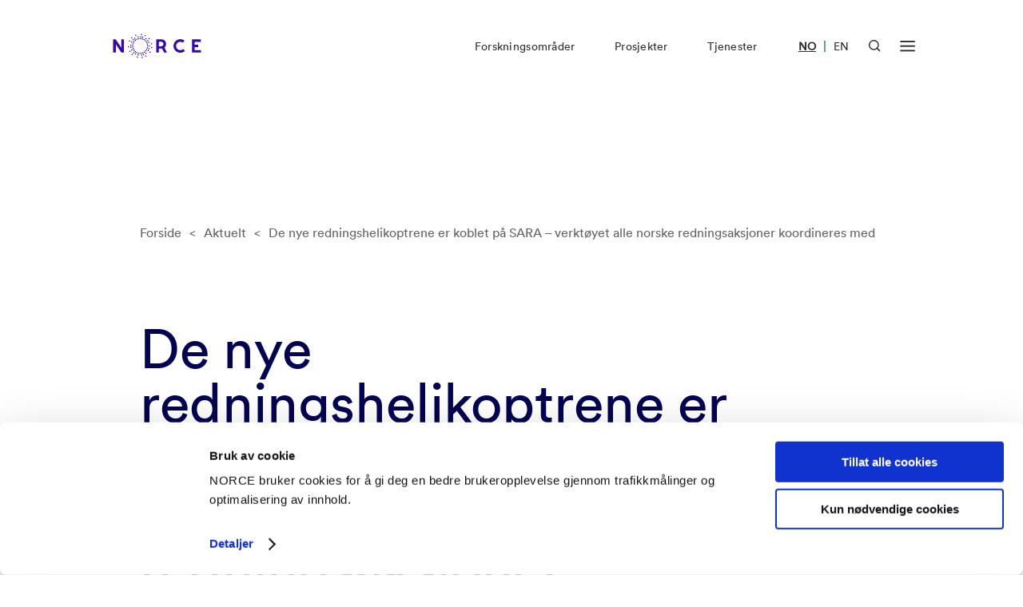

--- FILE ---
content_type: text/html
request_url: https://www.norceresearch.no/aktuelt/sar-queen-koblet-pa-sara-verktoyet-alle-norske-redningsaksjoner-koordineres-med
body_size: 36286
content:

        

    



        
                             
                        
                
                


<!DOCTYPE html>
<html lang="nb" xml:lang="nb">
<head>
    <!-- Required meta -->
    <meta charset="utf-8">
    <meta name="viewport" content="width=device-width, initial-scale=1.0">
    <link rel="apple-touch-icon" sizes="180x180" href="/favicon/apple-touch-icon.png">
    <link rel="icon" type="image/png" sizes="32x32" href="/favicon/favicon-32x32.png">
    <link rel="icon" type="image/png" sizes="16x16" href="/favicon/favicon-16x16.png">
    <link rel="manifest" href="/favicon/site.webmanifest">
    <link rel="mask-icon" href="/favicon/safari-pinned-tab.svg" color="#0e1940">
    <link rel="shortcut icon" href="/favicon/favicon.ico">
    <meta name="msapplication-TileColor" content="#0e1940">
    <meta name="msapplication-config" content="/favicon/browserconfig.xml">
    <meta name="theme-color" content="#ffffff">
            

    
                                                                                                                                                                                
            
        
            
                        
                            <link rel="alternate" href="https://www.norceresearch.no/aktuelt/sar-queen-koblet-pa-sara-verktoyet-alle-norske-redningsaksjoner-koordineres-med" hreflang="no">
                        
        
            
                        
                        
        
    
        <!-- END: Required meta -->

    <!-- Docs only assets -->
    <link rel="stylesheet" href="/dist/docs.min.css?1758218536">
    <!-- END: Docs only assets -->

    <!-- Required assets -->
    <link rel="stylesheet" href="/dist/main.min.css?1761565655">
    <link rel="stylesheet" href="/dist/custom.min.css?1761565655">
    <link rel="stylesheet" href="https://cdn.jsdelivr.net/npm/@splidejs/splide@latest/dist/css/splide.min.css">
    <link rel="stylesheet" href="https://unpkg.com/aos@2.3.1/dist/aos.css">
    <link href="https://cdn.jsdelivr.net/npm/glider-js@1/glider.min.css" rel="stylesheet">

    
                    			
	<title>De nye redningshelikoptrene er koblet på SARA –  verktøyet alle norske redningsaksjoner koordineres med - Norce</title>
	<meta name="description" content="Nyhet om ny applikasjon koblet til det 25 år gamle datasystemet SARA- utviklet av NORCE-forskere gjennom 25 år og fortsatt i drift og det altovergripende beslutningsstøttesystemer som alle norske redningsaksjoner ledes etter.">

	<meta property="fb:app_id" content="">
	<meta property="og:url" content="https://www.norceresearch.no/aktuelt/sar-queen-koblet-pa-sara-verktoyet-alle-norske-redningsaksjoner-koordineres-med">
	<meta property="og:type" content="website">
	<meta property="og:title" content="De nye redningshelikoptrene er koblet på SARA –  verktøyet alle norske redningsaksjoner koordineres med - Norce">
	<meta property="og:image" content="https://www.norceresearch.no/assets/images/_1200x630_crop_center-center_none/SARA-Queen-FotoFabian-HelmersenForsvaret_2024-03-18-122557_eljg.jpg?v=1768885031">
	<meta property="og:image:width" content="1200">
	<meta property="og:image:height" content="630">
	<meta property="og:description" content="Nyhet om ny applikasjon koblet til det 25 år gamle datasystemet SARA- utviklet av NORCE-forskere gjennom 25 år og fortsatt i drift og det altovergripende beslutningsstøttesystemer som alle norske redningsaksjoner ledes etter.">
	<meta property="og:site_name" content="NORCE Research">
	<meta property="og:locale" content="nb">
	<meta property="og:locale:alternate" content="nb">
	<meta property="og:locale:alternate" content="en">
	
	<meta name="twitter:card" content="summary_large_image">
	<meta name="twitter:site" content="">
	<meta name="twitter:url" content="https://www.norceresearch.no/aktuelt/sar-queen-koblet-pa-sara-verktoyet-alle-norske-redningsaksjoner-koordineres-med">
	<meta name="twitter:title" content="De nye redningshelikoptrene er koblet på SARA –  verktøyet alle norske redningsaksjoner koordineres med - Norce">
	<meta name="twitter:description" content="Nyhet om ny applikasjon koblet til det 25 år gamle datasystemet SARA- utviklet av NORCE-forskere gjennom 25 år og fortsatt i drift og det altovergripende beslutningsstøttesystemer som alle norske redningsaksjoner ledes etter.">
	<meta name="twitter:image" content="https://www.norceresearch.no/assets/images/_1200x600_crop_center-center_none/SARA-Queen-FotoFabian-HelmersenForsvaret_2024-03-18-122557_eljg.jpg?v=1768885031">

	
	<link rel="home" href="https://www.norceresearch.no/">
    
            <link rel="canonical" href="https://www.norceresearch.no/aktuelt/sar-queen-koblet-pa-sara-verktoyet-alle-norske-redningsaksjoner-koordineres-med">
    
                    <script
            id="Cookiebot"
            data-culture="nb"
            src="https://consent.cookiebot.com/uc.js"
            data-cbid="ecf7f8fb-d968-4461-b557-5b9eabc73c96"
            data-blockingmode="auto"
        ></script>

        <script>
            var waitForTrackerCount = 0;
            function matomoWaitForTracker() {
                if (typeof _paq === 'undefined' || typeof Cookiebot === 'undefined') {
                    if (waitForTrackerCount < 40) {
                    setTimeout(matomoWaitForTracker, 250);
                    waitForTrackerCount++;
                    return;
                    }
                } else {
                    window.addEventListener('CookiebotOnAccept', function (e) {
                        consentSet();
                    });
                    window.addEventListener('CookiebotOnDecline', function (e) {
                        consentSet();
                    })
                }
            }
            function consentSet() {
                if (Cookiebot.consent.statistics) {
                    _paq.push(['setCookieConsentGiven']);
                    _paq.push(['setConsentGiven']);
                } else {
                    _paq.push(['forgetCookieConsentGiven']);
                    _paq.push(['forgetConsentGiven']);
                }
            }
            document.addEventListener('DOMContentLoaded', matomoWaitForTracker());
        </script>
    
                    <!-- Seeds Consulting -->
        <script>
            var _paq = window._paq = window._paq || [];
            _paq.push(['requireCookieConsent']);
            _paq.push(['trackPageView']);
            _paq.push(['enableLinkTracking']);
            (function() {
                var u="//stats.norceresearch.no/";
                _paq.push(['setTrackerUrl', u+'matomo.php']);
                _paq.push(['setSiteId', '23']);
                var d=document, g=d.createElement('script'), s=d.getElementsByTagName('script')[0];
                g.async=true; g.src=u+'matomo.js'; s.parentNode.insertBefore(g,s);
            })();
        </script>
        <!-- End Seeds Consulting Code -->
    
    </head>
<body>

    <a href="#main-content" class="skip-to-main">Gå rett til innhold</a>

    	<div class="template-base-image-header template-news-article-image">

		    



<header class="module module-nav  module-nav--default" data-x-data="{ searchOpen: false, menuOpen: false }" data-x-bind:class="{ 'open': searchOpen === true || menuOpen === true }">
    
        
    <nav class="width-constrainer-bigger nav-main">
        <div class="nav-brand">
            <a href="https://www.norceresearch.no/">
                                    <div data-x-show="searchOpen === false && menuOpen === false" class="nav-logo default" id="lottie-logo-default-animation"></div>
                    <div data-x-show="searchOpen === false && menuOpen === false" class="nav-logo white" id="lottie-logo-white-animation"></div>
                            </a>
        </div>
        <div class="nav-links" data-x-show="menuOpen === false">
            <ul>
                                                                                                                                                                                                                                
                            <li><a href="https://www.norceresearch.no/forskningsomrader" >Forskningsområder</a></li>
                                                                                                                                                                                                                                        
                            <li><a href="https://www.norceresearch.no/prosjekter" >Prosjekter</a></li>
                                                                                                                                                                                                                                        
                            <li><a href="https://www.norceresearch.no/tjenester" >Tjenester</a></li>
                                                                        </ul>
        </div>
        
        <div class="nav-language-selector">
            <ul>
                                                                                                                                                                                                                                                                                                                                                                                                                                                                                                                                                                                                                                                                                                            
                                                                                                                                    
                                                            <li  class="active" >
                                                                            <a href="https://www.norceresearch.no/aktuelt/sar-queen-koblet-pa-sara-verktoyet-alle-norske-redningsaksjoner-koordineres-med" lang="no" aria-label="Besøk vår nettside på norsk">NO</a>
                                                                                                        </li>
                                                                                        <li class="divider">|</li>
                                                                                                                                            
                                                            <li >
                                                                            <a href="#" lang="en" aria-label="Besøk vår nettside på engelsk">EN</a>
                                                                                                        </li>
                                                                                                    
                            </ul>
        </div>
        
        <div class="nav-icons">
            <button
                id="headerSearchButton"
                data-x-bind:aria-label="searchOpen ? 'Lukk søk' : 'Åpen søk'"
                aria-controls="headerSearchContainer"
                data-x-bind:aria-expanded="searchOpen ? 'true' : 'false'"
                class="nav-button-icon nav-button-icon-search"
                data-x-on:click="searchOpen = !searchOpen; menuOpen = false; headerSearchFocus()"
                data-x-bind:class="{ 'active': searchOpen === true }"
            >
                <svg data-x-show="searchOpen === false" width="21" height="21" viewBox="0 0 21 21" fill="none" xmlns="http://www.w3.org/2000/svg">
                    <path fill-rule="evenodd" clip-rule="evenodd" d="M8.875 2C5.07804 2 2 5.07804 2 8.875C2 12.672 5.07804 15.75 8.875 15.75C12.672 15.75 15.75 12.672 15.75 8.875C15.75 5.07804 12.672 2 8.875 2ZM0 8.875C0 3.97347 3.97347 0 8.875 0C13.7765 0 17.75 3.97347 17.75 8.875C17.75 13.7765 13.7765 17.75 8.875 17.75C3.97347 17.75 0 13.7765 0 8.875Z" fill="currentColor"/>
                    <path fill-rule="evenodd" clip-rule="evenodd" d="M14.4435 13.0297L20.414 19.0001L18.9998 20.4143L13.0293 14.4439L14.4435 13.0297Z" fill="currentColor"/>
                </svg>

                <svg style="display: none;" data-x-show="searchOpen === true" width="18" height="18" viewBox="0 0 18 18" fill="none" xmlns="http://www.w3.org/2000/svg">
                    <path fill-rule="evenodd" clip-rule="evenodd" d="M17.1644 2.25015L2.25015 17.1644L0.835938 15.7502L15.7502 0.835938L17.1644 2.25015Z" fill="currentColor"/>
                    <path fill-rule="evenodd" clip-rule="evenodd" d="M2.25015 0.835938L17.1644 15.7502L15.7502 17.1644L0.835938 2.25015L2.25015 0.835938Z" fill="currentColor"/>
                </svg>
            </button>
            <button
                id="headerMenuButton"
                data-x-bind:aria-label="menuOpen ? 'Lukk meny' : 'Åpen meny'"
                aria-haspopup="menu"
                aria-controls="headerMenuContainer"
                data-x-bind:aria-expanded="menuOpen ? 'true' : 'false'"
                class="nav-button-icon nav-button-icon-menu"
                data-x-on:click="menuOpen = !menuOpen; searchOpen = false"
                data-x-bind:class="{ 'active': menuOpen === true }"
            >
                <svg data-x-show="menuOpen === false" width="30" height="22" viewBox="0 0 30 22" fill="none" xmlns="http://www.w3.org/2000/svg">
                    <rect x="0.614258" y="18.0105" width="29" height="3" fill="currentColor"/>
                    <rect x="0.614258" y="9.0105" width="29" height="3" fill="currentColor"/>
                    <rect x="0.614258" y="0.010498" width="29" height="3" fill="currentColor"/>
                </svg>
                <svg style="display: none;" data-x-show="menuOpen === true" width="30" height="22" viewBox="-4 0 30 22" fill="none" xmlns="http://www.w3.org/2000/svg">
                    <path fill-rule="evenodd" clip-rule="evenodd" d="M20.682 3.18198L21.7426 2.12132L19.6213 0L18.5607 1.06066L10.8713 8.75L3.18198 1.06066L2.12132 0L0 2.12132L1.06066 3.18198L8.75 10.8713L1.06066 18.5607L0 19.6213L2.12132 21.7426L3.18198 20.682L10.8713 12.9926L18.5607 20.682L19.6213 21.7426L21.7426 19.6213L20.682 18.5607L12.9926 10.8713L20.682 3.18198Z" fill="currentColor"/>
                </svg>
            </button>
        </div>
    </nav>

        
    <nav class="width-constrainer nav-menu" style="visibility: hidden; opacity: 0; pointer-events: none;">

                    <div class="nav-menu-wrapper hide-mobile">
                <div class="menu-wrapper">
                                            <div class="col">
                            <div class="inner">
                                <div class="group">
                                                                            <a href="https://www.norceresearch.no/forskningsomrader" class="big">Forskningsområder</a>
                                        
                                                                                                                                    <a href="https://www.norceresearch.no/forskningsomrader/klima">Klima</a>
                                                                                            <a href="https://www.norceresearch.no/forskningsomrader/miljo">Miljø</a>
                                                                                            <a href="https://www.norceresearch.no/forskningsomrader/teknologi">Teknologi</a>
                                                                                            <a href="https://www.norceresearch.no/forskningsomrader/samfunn">Samfunn</a>
                                                                                            <a href="https://www.norceresearch.no/forskningsomrader/helse">Helse</a>
                                                                                            <a href="https://www.norceresearch.no/forskningsomrader/energi">Energi</a>
                                                                                        </div>
                                            <div class="group">
                                                                                                            </div>
                            </div>
                        </div>
                                            <div class="col">
                            <div class="inner">
                                <div class="group">
                                                                            <a href="https://www.norceresearch.no/tjenester" class="big">Tjenester</a>
                                        
                                                                                                                                    <a href="https://www.norceresearch.no/testsentre-og-laboratorier">Testsentre og laboratorier</a>
                                                                                            <a href="https://www.norceresearch.no/kunnskap-og-kompetansesentre">Kunnskaps- og kompetansesentre</a>
                                                                                            <a href="https://www.norceresearch.no/arrangementer">Kurs og arrangementer</a>
                                                                                        </div>
                                            <div class="group">
                                                                                                                    <a href="https://www.norceresearch.no/forskergrupper" class="big">Forskningsgrupper</a>
                                        
                                                                                                                    <a href="https://www.norceresearch.no/forskningstemaer" class="big">Forskningstemaer</a>
                                        
                                                                                                                    <a href="https://www.norceresearch.no/satsingsomrader" class="big">Innsatsområder</a>
                                        
                                                                                                            </div>
                            </div>
                        </div>
                                            <div class="col">
                            <div class="inner">
                                <div class="group">
                                                                            <a href="https://www.norceresearch.no/prosjekter" class="big">Prosjekter</a>
                                        
                                                                                                                    <a href="https://www.norceresearch.no/eu-prosjekter" class="big">EU prosjekter</a>
                                        
                                                                                                                    <a href="https://www.norceresearch.no/publikasjoner" class="big">Publikasjoner</a>
                                        
                                                                                                                    <a href="https://www.norceresearch.no/aktuelt" class="big">Aktuelt</a>
                                        
                                                                                                            </div>
                            </div>
                        </div>
                                            <div class="col">
                            <div class="inner">
                                <div class="group">
                                                                            <a href="https://www.norceresearch.no/om-oss" class="big">Om oss</a>
                                        
                                                                                                                                    <a href="https://www.norceresearch.no/om-oss/organisasjon">Organisasjon</a>
                                                                                            <a href="https://www.norceresearch.no/om-oss/organisasjon">Konsernledelse</a>
                                                                                            <a href="https://www.norceresearch.no/forskningsomrader/var-avdelinger">Avdelinger</a>
                                                                                            <a href="https://www.norceresearch.no/om-oss/ledige-stillinger">Ledige stillinger</a>
                                                                                        </div>
                                            <div class="group">
                                                                                                                    <a href="https://www.norceresearch.no/kontakt-oss" class="big">Kontakt oss</a>
                                        
                                                                                                                                    <a href="https://www.norceresearch.no/personer">Ansatte</a>
                                                                                            <a href="https://www.norceresearch.no/om-oss/presse">Presse</a>
                                                                                        </div>
                                            <div class="group">
                                                                                                            </div>
                            </div>
                        </div>
                                    </div>
            </div>
        
        <div class="nav-menu-wrapper show-mobile" id="headerMenuContainerMobile" aria-labelledby="headerMenuButton" data-x-show="menuOpen === true">
            <div class="menu-wrapper-upper menu-mobile">
                <div class="menu-wrapper">
                                            <div class="col">
                            <div class="inner">
                                <div class="group">
                                                                            <a href="https://www.norceresearch.no/forskningsomrader" class="big">Forskningsområder</a>
                                        
                                                                                                                                    <a href="https://www.norceresearch.no/forskningsomrader/klima">Klima</a>
                                                                                            <a href="https://www.norceresearch.no/forskningsomrader/miljo">Miljø</a>
                                                                                            <a href="https://www.norceresearch.no/forskningsomrader/teknologi">Teknologi</a>
                                                                                            <a href="https://www.norceresearch.no/forskningsomrader/samfunn">Samfunn</a>
                                                                                            <a href="https://www.norceresearch.no/forskningsomrader/helse">Helse</a>
                                                                                            <a href="https://www.norceresearch.no/forskningsomrader/energi">Energi</a>
                                                                                        </div>
                                            <div class="group">
                                                                                                            </div>
                            </div>
                        </div>
                                            <div class="col">
                            <div class="inner">
                                <div class="group">
                                                                            <a href="https://www.norceresearch.no/tjenester" class="big">Tjenester</a>
                                        
                                                                                                                                    <a href="https://www.norceresearch.no/testsentre-og-laboratorier">Testsentre og laboratorier</a>
                                                                                            <a href="https://www.norceresearch.no/kunnskap-og-kompetansesentre">Kunnskaps- og kompetansesentre</a>
                                                                                            <a href="https://www.norceresearch.no/arrangementer">Kurs og arrangementer</a>
                                                                                        </div>
                                            <div class="group">
                                                                                                                    <a href="https://www.norceresearch.no/forskergrupper" class="big">Forskningsgrupper</a>
                                        
                                                                                                                    <a href="https://www.norceresearch.no/forskningstemaer" class="big">Forskningstemaer</a>
                                        
                                                                                                                    <a href="https://www.norceresearch.no/satsingsomrader" class="big">Innsatsområder</a>
                                        
                                                                                                            </div>
                            </div>
                        </div>
                                            <div class="col">
                            <div class="inner">
                                <div class="group">
                                                                            <a href="https://www.norceresearch.no/prosjekter" class="big">Prosjekter</a>
                                        
                                                                                                                    <a href="https://www.norceresearch.no/eu-prosjekter" class="big">EU prosjekter</a>
                                        
                                                                                                                    <a href="https://www.norceresearch.no/publikasjoner" class="big">Publikasjoner</a>
                                        
                                                                                                                    <a href="https://www.norceresearch.no/aktuelt" class="big">Aktuelt</a>
                                        
                                                                                                            </div>
                            </div>
                        </div>
                                            <div class="col double-col">
                            <div class="inner">
                                <div class="group">
                                                                            <a href="https://www.norceresearch.no/om-oss" class="big">Om oss</a>
                                        
                                                                                                                                    <a href="https://www.norceresearch.no/om-oss/organisasjon">Organisasjon</a>
                                                                                            <a href="https://www.norceresearch.no/om-oss/organisasjon">Konsernledelse</a>
                                                                                            <a href="https://www.norceresearch.no/forskningsomrader/var-avdelinger">Avdelinger</a>
                                                                                            <a href="https://www.norceresearch.no/om-oss/ledige-stillinger">Ledige stillinger</a>
                                                                                        </div>
                                            <div class="group">
                                                                                                                    <a href="https://www.norceresearch.no/kontakt-oss" class="big">Kontakt oss</a>
                                        
                                                                                                                                    <a href="https://www.norceresearch.no/personer">Ansatte</a>
                                                                                            <a href="https://www.norceresearch.no/om-oss/presse">Presse</a>
                                                                                        </div>
                                            <div class="group">
                                                                                                            </div>
                            </div>
                        </div>
                                    </div>
            </div>
        </div>

        <div class="nav-search-wrapper" id="headerSearchContainer" aria-labelledby="headerSearchButton" data-x-show="searchOpen === true">
            <div class="search-wrapper-inner">
                <div class="search-field-wrapper">
                    <form action="https://www.norceresearch.no/search" method="get">
                        <label for="headerSearchInput">Søk her...</label>
                        <input type="search" id="headerSearchInput" class="search-field" placeholder="Søk her..." name="q" role="searchbox">
                        <button class="search-field-icon" aria-label="Søk her...">
                            <svg width="36" height="36" viewBox="0 0 36 36" fill="none" xmlns="http://www.w3.org/2000/svg">
                                <path d="M16.5 28.5C23.1274 28.5 28.5 23.1274 28.5 16.5C28.5 9.87258 23.1274 4.5 16.5 4.5C9.87258 4.5 4.5 9.87258 4.5 16.5C4.5 23.1274 9.87258 28.5 16.5 28.5Z" stroke="white" stroke-width="3.6" stroke-linecap="square"/>
                                <path d="M31.4996 31.5001L24.9746 24.9751" stroke="white" stroke-width="3.6" stroke-linecap="square"/>
                            </svg>
                        </button>
                    </form>
                </div>
            </div>
        </div>
    </nav>
</header>

		<main id="main-content">

			<div class="module-hero module-hero--article-details-text">
    <div class="width-constrainer-row">

                    <div class="module-hero-breadcrumb" data-aos="fade-up" data-aos-easing="ease-out">
                <div class="item"><a href="https://www.norceresearch.no/">Forside</a></div>
                                    <div class="item divider">&lt;</div>
                
                                            <div class="item"><a href="https://www.norceresearch.no/nyheter">Aktuelt</a></div>
                                                        <div class="item divider">&lt;</div>
                
                                            <div class="item">De nye redningshelikoptrene er koblet på SARA –  verktøyet alle norske redningsaksjoner koordineres med</div>
                                                </div>
        
        
        
        
        <h1 class="module-hero-title">
            De nye redningshelikoptrene er koblet på SARA –  verktøyet alle norske redningsaksjoner koordineres med
        </h1>

        <div class="module-hero-image">
            <div class="width-constrainer">
                <div class="module-image">

                                                                    <div class="image">
                            <img src="https://www.norceresearch.no/assets/images/SARA-Queen-FotoFabian-HelmersenForsvaret_2024-03-18-122557_eljg.jpg?v=1710764759" alt="SARA Queen">
                        </div>

                        <div class="row">
                            <p class="description">
                                                                    SAR Queen er redningstjenestens nye helikopter
                                                            </p>
                        </div>
                    

                </div>
            </div>
        </div>

        <div class="module-top-part">
            <div class="module-hero-article-details">
                                                                                    
                                                                                                                                    
                <a
                    href="https://www.norceresearch.no/Aktuelt?categories=24012016"
                    class="category">Aktuelt
                </a>
                <p>
                    Publisert: 18.03.2024
                    <br>
                    Oppdatert: 23.04.2025
                </p>
                <p>
                    
                        
                            
                            
                                                                                                                                                                                                                
                                                                                                    
                                
                                                                    <a href="https://www.norceresearch.no/personer/gunn-janne-myrseth/105">
                                        Gunn Janne Myrseth
                                    </a><br>
                                
                            
                        
                        
                                                        </p>
            </div>

            <p class="module-hero-intro">
                De nye redningshelikoptrene SAR Queen er ikke bare i lufta, de er også koblet på SARA - Hovedredningssentralens beslutningsstøtteverktøy. Det er bygget av oss gjennom 25 år og driftes fortsatt av ekspertene her i NORCE i tett samarbeid med redningslederne ved Hovedredningssentralen.
            </p>
        </div>
    </div>
</div>
			
							
                

    <div class="width-constrainer-row">
        <div class="module-image module-image--7clm-1offset">
            <div class="row">
                <div class="image">
                    <img src="https://www.norceresearch.no/assets/images/_thumbBigImage/SARA-Queen-FotoFabian-HelmersenForsvaret.jpg?v=1768885032" alt='Fabian Helmersen /Forsvaret, Norges nye redningshelikopter SAR Queen er nå trygt koblet inn i SARA som er Hovedredningssentralen sitt beslutningsstøtteverktøy for redningsoperasjoner., SARA Queen Foto Fabian Helmersen Forsvaret, , '>
                </div>
            </div>
            <div class="row">
                <p class="credits">
                                                                Kilde:<br>
                        Fabian Helmersen /Forsvaret
                                    </p>
                <p class="description">
                    Norges nye redningshelikopter SAR Queen er nå trygt koblet inn i SARA som er Hovedredningssentralen sitt beslutningsstøtteverktøy for redningsoperasjoner.
                </p>
            </div>
        </div>
    </div>

        
                
            
<div class="module-rich-text module-rich-text--8clm-2offset">
    <div class="width-constrainer">
        <div class="inner">
                                        <div class="rich-text-content">
                    <p>I 2000 leverte eksperter fra NORCE datasystemet SARA til det norske folk. For det er for det norske folk SARA har fungert i 25 år. Hovedredningssentralen har med hjelp fra SARA levert koordinert redningsbistand til alle mulige ulike ulykker og redningsaksjoner til fjells og til havs. Det kan være folk som har gått seg bort på påsketur, eller båter som får problemer som cruiseskipet «Viking Sky» i Hustadvika nord om Molde i 2019. </p>
<p>Det var 1373 personer om bord da «Viking Sky» fikk motorstans på havstrekningen Hustadvika ved 14-tiden lørdag 23. mars. Rundt 470 passasjerer ble heist om bord i helikoptre i en omfattende redningsaksjon.</p>
<h2>Slik startet det</h2>
<p>For å få et innblikk i hvordan det hele startet i 1998, har vi kontaktet pensjonert redningsinspektør på Hovedredningssentralen Stein Solberg som var med fra starten av.</p>
<blockquote>– SARA er et unikt datasystem. Bare at det snart er 25 år gammelt sier vel sitt. Det er utvikla av ekspertene på Christian Michelsen Research (etter 2018 infusjonert i NORCE) i tett dialog med oss brukere på Hovedredningssentralens, forteller Solberg.</blockquote>
<p>Han berømmer Christian Michelsen Research med Kåre Willanger i spissen, utviklerne og forskerne Kjell Røang, Ingolf Magnus, Frode Oldervold og Stian Anfinsen - samt de to som i dag fra NORCE opprettholder og bygger på nye elementer som blant annet SAR Queen, Else Helsen Nornes og Inge Kristian Eliassen.</p>
<blockquote>– Det at forskerne i 1998 var så langt fremme i skoa og utfordret oss på at «jo men fremtiden vil gi disse og disse muligheter,» har sikret at SARA fortsatt er i full drift og gir oss muligheten til å ikke bare levere daglig god beredskap, men også koordinere redningsaksjoner bedre og bedre, samt koble på alle nye behov som f.eks det nye helikopteret SAR Queen, sier Solberg.</blockquote>
<p><br />Solberg forteller at SARA også var det første beslutningsstøttesystemet som kunne vise et sanntids AIS-bilde. Kystverket stilte AIS data til disposisjon for Hovedredningssentralen selv før de selv kunne vise det. </p>
<p><em>–</em> Vi hadde til og med Kongen tilstede hos oss i HRS i Stavanger da det skjedde. </p>
<p><a href="https://www.marinetraffic.com/no/ais/home/centerx:-12.0/centery:25.0/zoom:4" target="_blank" rel="noreferrer noopener">AIS-fartøysoversikt til havs</a> utvikles med NORCE-eksperter som blant annet Gro Fonnes: <a href="https://www.norceresearch.no/prosjekter/ais-track-server---web-applikasjon-for-sporing-av-fartoy">AIS/Track Server - web-applikasjon for sporing av fartøy - Norce (norceresearch.no)</a></p>
<blockquote>– Men aller viktigst er det at vi gjennom vårt beslutningsstøttesystem har vært med på å redde mange menneskeliv gjennom disse årene. Det komplekse arbeidet ved å koordinere alle aktører som bidrar i redningstjenesten er forenklet igjennom integrasjon i SARA. I SARA kan vi ha full oversikt, lese logger, oversikt over ressurser osv. i en toskjermløsning hvor den ene har geografisk relatert informasjon og den andre logg, sjekklister og annet. Begge avdelingene av Hovedredningssentralen (Nord og Sør) pluss kystradio og andre brukere, kan jobbe sammen og parallelt i sanntid i samme datasystem, opplyser Solberg.</blockquote>
<p><br /></p>
                </div>
                    </div>
    </div>
</div>

                    
                

    <div class="width-constrainer-row">
        <div class="module-image module-image--7clm-1offset">
            <div class="row">
                <div class="image">
                    <img src="https://www.norceresearch.no/assets/images/_thumbBigImage/Stein-Solberg-Foto-Anja-Bakken-Hovedredningssentralen_2024-03-19-121245_uepl.jpg?v=1768885032" alt='Anja Bakken /Hovedredningssentralen, Stein Solberg, ansvarlig fra Hovedredningssentralen (HRS) da beslutningsstøtteverktøyet SARA ble utviklet for snart 25 år siden av ekspertene på  Christian Michelsen Research som i dag er NORCE., Stein Solberg Foto Anja Bakken Hovedredningssentralen, , '>
                </div>
            </div>
            <div class="row">
                <p class="credits">
                                                                Kilde:<br>
                        Anja Bakken /Hovedredningssentralen
                                    </p>
                <p class="description">
                    Stein Solberg, ansvarlig fra Hovedredningssentralen (HRS) da beslutningsstøtteverktøyet SARA ble utviklet for snart 25 år siden av ekspertene på  Christian Michelsen Research som i dag er NORCE.
                </p>
            </div>
        </div>
    </div>

        
                
            
<div class="module-rich-text module-rich-text--8clm-2offset">
    <div class="width-constrainer">
        <div class="inner">
                            <h2>En pilot i redningsarbeid</h2>
                                        <div class="rich-text-content">
                    <blockquote>– Ja det har rett og slett vært et eventyr å jobbe med SARA i disse 25 årene. Nå er jo hun en gammel dame som har fått diverse ansiktsløftninger og vi vet jo ikke hvor lenge hun vil være med oss, men enn så lenge er SARA operativt, sier Solberg.</blockquote>
<p>Stein Solberg er ikke en «hvemsomhelst» når vi snakker om redningsaksjoner og utviklingen av beredskap og redning i Norge i moderne tid. Solberg har fått flere utmerkelser for sin lange innsats. I forbindelse med at han mottok Kongens fortjenestemedalje i 2017 ble han omtalt som en bauta innenfor både norsk og internasjonal redningstjeneste, og han ble grundig berømmet for å ha gjort en innsats langt utover det som forventes i stillingene og vervene han har innehatt. </p>
<p>I 2018 fikk han internasjonal oppmerksomhet da han ble tildelt «Meritorious Public Service Award» fra Department of Homeland Security – United States Coast Guard, for sitt «fremragende bidrag for å fremme den internasjonale redningstjenesten i over 20 år». Solberg er for øvrig det medlemmet som har sittet lengst i ICAO/IMO Joint Working Group on SAR. </p>
<p>Den pensjonerte redningsinspektøren er for tiden inne og koordinerer et prosjekt i HRS og han er svært positiv til fremtiden i norsk redningstjeneste. I dag som for 25 år siden er samarbeidet på kryss og tvers suksessnøkkelen til norsk redning- og beredskapstjeneste og Hovedredningssentralen. Nemlig det at alle er med og drar i lag. Frivillige og alle andre aktører må dele info og innsats.</p>
<blockquote>– Men dette var ikke en selvsagt utvikling da vi begynte å bygge dataverktøyet SARA. Her måtte alt gås opp med alle involverte. <br /><br />Her var det mange egeninteresser som lett kom i skvis. Ikke alle var like innstilt på å dele data. <br /><br />Forpliktelse til å bidra på tvers av etater og organisasjoner i hendelser har vært grunnpilaren i norsk redningstjeneste hele tiden. Men når det nå begynte å bli snakk om å dele sine egne data «free of charge» med HRS, var ikke det like spiselig for alle. Så her måtte det klargjøring til på politisk hold også. <br /><br />Men igjen vil jeg fremheve Kystverket som en foregangsetat, som alltid var positiv. Når det gjaldt digitale kar, var CMR banebrytende slik jeg opplevde det. <br /><br />Vi fikk tidlig beskjed fra ansvarlige etater at sjøkart og landkart aldri kom til å kunne benytte samme system, og HRS hadde behov for både Land-, Luft og Sjøkart. I den sammenheng må også selskapet C-Map i Egersund fremheves. De var noen av de første som laget digitale sjøkart, og de stilte hele sin database over sjøkart i hele verden til fri bruk for HRS i mange år. <br /><br />Ja vi fikk det til. I dag er reglene klare: Alle skal bidra også digitalt og redningstjenesten er politisk og nasjonalt godt forankra slik at er med og bidrar, sier Solberg.</blockquote>
                </div>
                    </div>
    </div>
</div>

                    
                

    <div class="width-constrainer-row">
        <div class="module-image module-image--8clm-2offset">
            <div class="row">
                <div class="image">
                    <img src="https://www.norceresearch.no/assets/images/_thumbBigImage/0111.jpg?v=1768885032" alt='Privat, Bilde fra 2006 der Stein Solberg brukte SARA i sanntid i flymaskin fra Europa til USA 2006. Han var et sted mellom Grønland og USA og forteller oss at en slik arbeidsprosess i sanntid var uvanlig tilbake i 2006., 0111, , '>
                </div>
            </div>
            <div class="row">
                <p class="credits">
                                                                Kilde:<br>
                        Privat
                                    </p>
                <p class="description">
                    Bilde fra 2006 der Stein Solberg brukte SARA i sanntid i flymaskin fra Europa til USA 2006. Han var et sted mellom Grønland og USA og forteller oss at en slik arbeidsprosess i sanntid var uvanlig tilbake i 2006.
                </p>
            </div>
        </div>
    </div>

        
                
            
<div class="module-rich-text module-rich-text--8clm-2offset">
    <div class="width-constrainer">
        <div class="inner">
                            <h2>Så hva er SARA?</h2>
                                        <div class="rich-text-content">
                    <p>Primært er SARA et beslutningsstøtteverktøy for Hovedredningssentralen, og SARA er satt opp på begge Hovedredningssentralens lokasjoner, på Sola og i Bodø. I SARA kan flere samtidige brukere på begge lokasjoner jobbe parallelt inne i systemet.</p>
<p>Det finnes også varianter av SARA i Telenor Kystradio (Kystradio Sør og Kystradio Nord) samt i Radio Medico (Helse Bergen).<br />
 IPR-en blir håndtert av Hovedredningssentralen og systemeier er Justis og beredskapsdepartement.</p>
<p>Med Solbergs ord:</p>
<blockquote>– SARA støtter beslutningene ved HRS. Den er bygget opp slik at redningstjenesten får de data den trenger. Den er HUBEN i det nasjonale redningstjenesten i Norge.</blockquote>
<p>Solberg tar oss tilbake til 1997-98 da man startet planleggingen. </p>
<p>– Det fantes ikke digitale offentlige kart tilgjengelig. Der måtte vi starte: Få opp kart, både over sjø og land. Det var mange aktører å koordinere, som Kartverket, Forsvaret og alle nasjonale myndigheter. Og data skulle inn i SARA. Her var CMR-ekspertene sentrale hele tiden, forteller Solberg,<br /><br />og legger til:</p>
<blockquote> – Vi brøt barrierer. Og som sagt suksessen skyldes at vi i tett samarbeid med ekspertene bygget systemet ut fra våre tanker og behov samt at forskerne utfordret oss hele veien. Men suksessen er vel større enn det. For du hører vel ikke i dag om at datautvikling og leveranser til det offentlige skjer på budsjett, og på tid? Vi brukte rundt 10 millioner kroner over noen år. Levert på tid i år 2000 og har fungert helt etter planene i altså snart 25 år. </blockquote>
<h3>SARA tidslinje</h3>
<p>2000: SARA Logg i bruk ved hovedredningssentralene på Sola og i Bodø</p>
<p>2001: Første versjon av SARA Kart satt i produksjon </p>
<p>2004: Telenor Maritime Radio tar i bruk SARA <br /><br />2012: Radio Medico tar i bruk SARA</p>
<p>2019: Radio Medico tar i bruk WebSARA </p>
<p>2023: SAR Queen</p>
<h3>SARA funksjoner</h3>
<p>SARA Er et komplett integrert hendelses-håndteringssystem med hendelseslogg:</p>
<ul><li>Statusinformasjon (fakta)</li><li>Planverk/Tiltakslister</li><li>Meldingshåndtering</li><li>Ressurshåndtering</li><li>Rapporter</li><li>Søkemotor</li><li>Hendelse-statistikk</li><li>Søksplanlegging med integrert Leeway-simulering (Monte Carlo)</li><li>Replay/debrief modul</li><li>Integrasjon mot eksterne system</li></ul>
<p><br /></p>
                </div>
                    </div>
    </div>
</div>

                    
                

    <div class="width-constrainer-row">
        <div class="module-image module-image--8clm-2offset">
            <div class="row">
                <div class="image">
                    <img src="https://www.norceresearch.no/assets/images/_thumbBigImage/40801249/skjermdump.jpg?v=1768885032" alt='NORCE, Skjermdump av dataverktøyet SARA som brukes i redningsoperasjoner hos HRS., Skjermdump, , '>
                </div>
            </div>
            <div class="row">
                <p class="credits">
                                                                Kilde:<br>
                        NORCE
                                    </p>
                <p class="description">
                    Skjermdump av dataverktøyet SARA som brukes i redningsoperasjoner hos HRS.
                </p>
            </div>
        </div>
    </div>

        
                

    <div class="width-constrainer-row">
        <div class="module-image module-image--8clm-2offset">
            <div class="row">
                <div class="image">
                    <img src="https://www.norceresearch.no/assets/images/_thumbBigImage/40801691/sara-hendelser-2022.jpg?v=1768885032" alt='NORCE, Grafen viser at i 2022 var det 8495 hendelser og alle ble håndtert gjennom SARA-verktøyet.  Kilde er: Hovedredningssentralens nettsider., Sara hendelser 2022, , '>
                </div>
            </div>
            <div class="row">
                <p class="credits">
                                                                Kilde:<br>
                        NORCE
                                    </p>
                <p class="description">
                    Grafen viser at i 2022 var det 8495 hendelser og alle ble håndtert gjennom SARA-verktøyet.  Kilde er: Hovedredningssentralens nettsider.
                </p>
            </div>
        </div>
    </div>

        
                
            
<div class="module-rich-text module-rich-text--8clm-2offset">
    <div class="width-constrainer">
        <div class="inner">
                            <h2>Fakta om Hovedredningssentralen</h2>
                                        <div class="rich-text-content">
                    <p>Hovedredningssentralen har myndighet til å trekke på enhver tilgjengelig ressurs i Kongeriket. Offentlige ressurser har plikt til å stille på egen regning, de frivillige stiller fordi de har en sterk motivasjon til det, og enhver egnet privat eller kommersiell ressurs kan kjøpes eller leies inn. Norsk redningstjeneste baserer seg på samvirkeprinsippet, et prinsipp tuftet på dugnadsånden, som gjør at redningstjeneste kan sørge for god beredskap og håndtering av ulykker i hele landet.</p>
                </div>
                    </div>
    </div>
</div>

                    
                
            
<div class="module-rich-text module-rich-text--8clm-2offset">
    <div class="width-constrainer">
        <div class="inner">
                            <h2>Kilder til denne artikkelen</h2>
                                        <div class="rich-text-content">
                    <ul><li><a href="https://www.nrk.no/nyheter/cruiseskipet-_viking-sky_-1.14487440" target="_blank" rel="noreferrer noopener">Cruiseskipet «Viking Sky» – Siste nytt – NRK</a>. </li><li> <a href="https://www.marinetraffic.com/no/ais/home/centerx:-12.0/centery:25.0/zoom:4" target="_blank" rel="noreferrer noopener">AIS-fartøysoversikt til havs</a></li><li><a href="https://www.hovedredningssentralen.no/redningstjenesten-50-ar/" target="_blank" rel="noreferrer noopener">Kilde boken : 50 år i Folkets tjeneste. Hovedredningssentralen 1970-2020.</a></li></ul>
                </div>
                    </div>
    </div>
</div>

                    
                <div class="module module-accordion module-accordion--default module-accordion--people" data-x-data="{ open: false }"  data-x-bind:class="{ 'module-accordion--open': open }">
    <div class="width-constrainer-row">
        <div class="inner">
            <button type="button" data-x-bind:aria-expanded="open ? 'true' : 'false'" data-x-on:click="open = !open" class="accordion-trigger" id="accordionId-40801217" aria-controls="accordionContent-40801217">
                <span>
                    <h2 class="accordion-title">Kontaktpersoner i  NORCE</h2>
                    <div class="accordion-trigger-icon">
                        <svg width="63" height="63" viewBox="0 0 63 63" fill="none" xmlns="http://www.w3.org/2000/svg">
                            <path fill-rule="evenodd" clip-rule="evenodd" d="M3.28409 29.7843L1.78409 29.7843L1.78409 32.7843L3.28409 32.7843L30.0684 32.7843L30.0684 59.5685L30.0684 61.0685H33.0684L33.0684 59.5685L33.0684 32.7843L59.8526 32.7843L61.3526 32.7843L61.3526 29.7843L59.8526 29.7843L33.0684 29.7843L33.0684 3V1.5H30.0684V3L30.0684 29.7843L3.28409 29.7843Z" fill="#007075"/>
                        </svg>
                    </div>
                </span>
            </button>
            <div class="accordion-content accordion-content-default" role="region" id="accordionContent-40801217" aria-labelledby="accordionId-40801217" data-x-ref="accordionContent" data-x-bind:style="'max-height: ' + (open ? ($refs.accordionContent.dataset.max_height || '1000px') : '0px')">
                <div class="accordion-content-inner">
                    <div class="width-constrainer-row">
                                                                    
<div class="module module-contact-card module-contact-card--4clm">
    
                            
        
    <div
        role="img"
        aria-label=""
        class="image "
        style="background-image: url('https://www.norceresearch.no/assets/images/user/_profileThumb/else_nornes_9750_web.jpg?v=1768867427%2C0.5691%2C0.338')"
    ></div>

    <div class="text">

                            
        
                    <a href="https://www.norceresearch.no/personer/else-helen-nornes/359">
                Else Helen Nornes
            </a>
                <p class='position'>
            
	
	Seniorforsker

    - Bergen
        </p>
        
        <p>
                            elno@norceresearch.no<br>
            
            
                            +47 909 63 459
            
        </p>
    </div>
</div>                                                                    
<div class="module module-contact-card module-contact-card--4clm">
    
                            
        
    <div
        role="img"
        aria-label=""
        class="image "
        style="background-image: url('https://www.norceresearch.no/assets/images/user/_profileThumb/inge_eliassen_web.jpg?v=1768867427%2C0.5084%2C0.3142')"
    ></div>

    <div class="text">

                            
        
                    <a href="https://www.norceresearch.no/personer/inge-kristian-eliassen/368">
                Inge Kristian Eliassen
            </a>
                <p class='position'>
            
	
	Seniorforsker

    - Bergen
        </p>
        
        <p>
                            inel@norceresearch.no<br>
            
            
                            +47 975 73 078
            
        </p>
    </div>
</div>                                            </div>
                </div>
            </div>
        </div>
    </div>
</div>        
                            
                                                                   
                                                                        
                                                                                                                
  
        

  

<div class="module-title">
  <div class="width-constrainer">
    <h2 class="module-title-text">
              SARA - beslutningsstøtteverktøy for Hovedredningssentralen
          </h2>
    
          <a href="https://www.norceresearch.no/prosjekter?customOrder=39289397%2C42534188%2C42533153&amp;blockType=relatedResearchTheme.relatedResearchTheme" class="module-title-link hide-mobile">
        Se alle prosjekter
      </a>
    
      </div>
</div>

<div class="width-constrainer-row slider-mobile">

      
<div class="module module-project-card ">
    <a href="https://www.norceresearch.no/prosjekter/sara-search-and-rescue-application" class="inner">

                    <div class="tag-name">Teknologi</div>
        		
      	<div class="bottom-text">

          	<h2 class="description">
            	SARA (Search And Rescue Application)
          	</h2>
          
		  	<p class="link-indicator">Se prosjektet</p>

      	</div>

											<div
				role="img"
				aria-label=""
				class="background-image"
				style="background-image: url('https://www.norceresearch.no/assets/images/_projectCartListItem/20230327_FH_1463.jpg?v=1768866973')"
			></div>
		
      	<div class="decorative-image">
          	<svg width="268" height="256" viewBox="0 0 268 256" xmlns="http://www.w3.org/2000/svg"><path d="M157.03 6.73381C157.03 8.06563 156.617 9.36754 155.844 10.4749C155.071 11.5823 153.973 12.4454 152.687 12.955C151.402 13.4647 149.988 13.5981 148.623 13.3382C147.259 13.0784 146.005 12.4371 145.021 11.4953C144.038 10.5536 143.368 9.35374 143.096 8.04751C142.825 6.74128 142.964 5.38734 143.496 4.15689C144.029 2.92645 144.93 1.87477 146.087 1.13485C147.244 0.394931 148.604 0 149.995 0C151.861 0 153.65 0.709454 154.97 1.97229C156.289 3.23512 157.03 4.94789 157.03 6.73381Z M94.0573 14.6127C94.0573 15.9445 93.6447 17.2465 92.8717 18.3538C92.0988 19.4612 91.0001 20.3243 89.7147 20.8339C88.4294 21.3436 87.015 21.477 85.6504 21.2171C84.2859 20.9573 83.0324 20.316 82.0486 19.3742C81.0648 18.4325 80.3949 17.2326 80.1235 15.9264C79.852 14.6202 79.9913 13.2662 80.5238 12.0358C81.0562 10.8054 81.9578 9.75368 83.1146 9.01376C84.2714 8.27384 85.6315 7.87891 87.0228 7.87891C88.8884 7.87891 90.6777 8.58836 91.9969 9.85119C93.3161 11.114 94.0573 12.8268 94.0573 14.6127Z M82.5807 48.3589C82.5807 49.6908 82.1681 50.9927 81.3952 52.1001C80.6222 53.2075 79.5236 54.0706 78.2382 54.5802C76.9528 55.0899 75.5384 55.2233 74.1738 54.9634C72.8093 54.7036 71.5559 54.0623 70.5721 53.1205C69.5883 52.1787 68.9183 50.9789 68.6469 49.6726C68.3755 48.3664 68.5148 47.0124 69.0472 45.782C69.5796 44.5515 70.4812 43.4998 71.6381 42.7599C72.7949 42.0199 74.1549 41.625 75.5462 41.625C77.4119 41.625 79.2011 42.3345 80.5203 43.5973C81.8395 44.8602 82.5807 46.573 82.5807 48.3589Z M49.9203 42.8654C49.9085 44.1947 49.4859 45.491 48.7058 46.5908C47.9257 47.6906 46.823 48.5448 45.5366 49.0457C44.2502 49.5466 42.8378 49.6719 41.4772 49.4056C40.1166 49.1393 38.8687 48.4935 37.8909 47.5495C36.9131 46.6055 36.249 45.4056 35.9824 44.1009C35.7158 42.7963 35.8586 41.4453 36.3927 40.2181C36.9268 38.991 37.8284 37.9427 38.9839 37.2052C40.1394 36.4678 41.4971 36.0743 42.8858 36.0742C44.7514 36.0742 46.5407 36.7837 47.8599 38.0465C49.1791 39.3094 49.9203 41.0222 49.9203 42.8081 M66.6159 61.7693C66.6159 63.1011 66.2033 64.4031 65.4303 65.5105C64.6574 66.6179 63.5587 67.4811 62.2733 67.9908C60.988 68.5005 59.5736 68.6338 58.209 68.374C56.8444 68.1141 55.591 67.4728 54.6072 66.531C53.6234 65.5892 52.9535 64.3893 52.682 63.083C52.4106 61.7767 52.5499 60.4227 53.0823 59.1922C53.6148 57.9617 54.5164 56.91 55.6732 56.1701C56.83 55.4301 58.1901 55.0352 59.5814 55.0352C61.447 55.0352 63.2363 55.7446 64.5555 57.0075C65.8747 58.2704 66.6159 59.9833 66.6159 61.7693Z M49.4986 85.8239C49.4986 87.1557 49.0861 88.4577 48.3131 89.5651C47.5402 90.6725 46.4415 91.5356 45.1562 92.0453C43.8708 92.5549 42.4564 92.6883 41.0918 92.4285C39.7273 92.1686 38.4738 91.5273 37.49 90.5855C36.5063 89.6438 35.8363 88.4439 35.5649 87.1376C35.2934 85.8313 35.4327 84.4773 35.9652 83.2469C36.4976 82.0164 37.3992 80.9647 38.556 80.2247C39.7128 79.4848 41.0729 79.0898 42.4642 79.0898C44.3298 79.0898 46.1191 79.7993 47.4383 81.0622C48.7575 82.3251 49.4986 84.0379 49.4986 85.8239Z M118.631 32.8884C118.631 34.2203 118.219 35.5223 117.446 36.6297C116.673 37.7371 115.574 38.6002 114.289 39.1099C113.004 39.6196 111.589 39.7529 110.225 39.4931C108.86 39.2333 107.607 38.5919 106.623 37.6501C105.639 36.7083 104.969 35.5085 104.698 34.2022C104.426 32.8959 104.566 31.5419 105.098 30.3114C105.63 29.0809 106.532 28.0292 107.689 27.2892C108.846 26.5492 110.206 26.1543 111.597 26.1543C113.463 26.1543 115.252 26.8638 116.571 28.1267C117.89 29.3896 118.631 31.1024 118.631 32.8884Z M148.96 30.6928C148.96 32.0246 148.547 33.3265 147.774 34.4339C147.001 35.5413 145.902 36.4044 144.617 36.914C143.332 37.4237 141.917 37.557 140.553 37.2972C139.188 37.0374 137.935 36.3961 136.951 35.4543C135.967 34.5126 135.297 33.3127 135.026 32.0065C134.754 30.7003 134.894 29.3463 135.426 28.1159C135.959 26.8854 136.86 25.8338 138.017 25.0938C139.174 24.3539 140.534 23.959 141.925 23.959C143.791 23.959 145.58 24.6684 146.899 25.9313C148.218 27.1941 148.96 28.9069 148.96 30.6928Z M169.842 34.1656C169.842 35.4975 169.43 36.7995 168.657 37.9069C167.884 39.0143 166.785 39.8774 165.5 40.3871C164.215 40.8967 162.8 41.0301 161.436 40.7703C160.071 40.5104 158.818 39.8691 157.834 38.9273C156.85 37.9855 156.18 36.7857 155.909 35.4794C155.637 34.1731 155.776 32.8191 156.309 31.5887C156.841 30.3582 157.743 29.3065 158.9 28.5665C160.057 27.8266 161.417 27.4316 162.808 27.4316C163.732 27.4316 164.646 27.6058 165.5 27.9442C166.353 28.2827 167.129 28.7787 167.782 29.404C168.435 30.0293 168.953 30.7717 169.307 31.5887C169.66 32.4057 169.842 33.2813 169.842 34.1656Z M204.956 51.6207C204.956 52.9526 204.543 54.2545 203.77 55.3619C202.997 56.4693 201.899 57.3325 200.613 57.8421C199.328 58.3518 197.913 58.4852 196.549 58.2253C195.184 57.9655 193.931 57.3242 192.947 56.3824C191.963 55.4406 191.293 54.2407 191.022 52.9345C190.75 51.6282 190.89 50.2742 191.422 49.0437C191.955 47.8133 192.856 46.7615 194.013 46.0216C195.17 45.2817 196.53 44.8867 197.921 44.8867C199.787 44.8867 201.576 45.5962 202.895 46.8591C204.215 48.1219 204.956 49.8348 204.956 51.6207Z M239.592 49.8081C239.592 51.14 239.18 52.4419 238.407 53.5493C237.634 54.6567 236.535 55.5198 235.25 56.0294C233.964 56.5391 232.55 56.6725 231.186 56.4126C229.821 56.1528 228.568 55.5115 227.584 54.5697C226.6 53.628 225.93 52.4281 225.659 51.1218C225.387 49.8156 225.526 48.4616 226.059 47.2312C226.591 46.0007 227.493 44.949 228.65 44.2091C229.807 43.4692 231.167 43.0742 232.558 43.0742C234.424 43.0742 236.213 43.7837 237.532 45.0465C238.851 46.3094 239.592 48.0222 239.592 49.8081Z M146.53 49.5974C146.53 50.9293 146.117 52.2312 145.344 53.3387C144.571 54.4461 143.473 55.3092 142.187 55.8189C140.902 56.3286 139.488 56.4619 138.123 56.2021C136.759 55.9423 135.505 55.3009 134.521 54.3591C133.538 53.4173 132.868 52.2174 132.596 50.9111C132.325 49.6049 132.464 48.2509 132.996 47.0204C133.529 45.7899 134.43 44.7381 135.587 43.9982C136.744 43.2582 138.104 42.8633 139.495 42.8633C141.361 42.8633 143.15 43.5728 144.47 44.8357C145.789 46.0985 146.53 47.8114 146.53 49.5974Z M185.366 61.6558C185.366 62.9876 184.953 64.2896 184.18 65.3969C183.407 66.5043 182.309 67.3674 181.023 67.8771C179.738 68.3868 178.324 68.5201 176.959 68.2603C175.594 68.0005 174.341 67.3591 173.357 66.4174C172.373 65.4756 171.703 64.2758 171.432 62.9695C171.161 61.6633 171.3 60.3093 171.832 59.0788C172.365 57.8484 173.266 56.7967 174.423 56.0567C175.58 55.3168 176.94 54.9219 178.331 54.9219C179.255 54.9219 180.17 55.0961 181.023 55.4345C181.877 55.7729 182.652 56.2689 183.305 56.8942C183.959 57.5195 184.477 58.2618 184.83 59.0788C185.184 59.8958 185.366 60.7715 185.366 61.6558Z M201.249 74.226C201.249 75.5578 200.836 76.8597 200.063 77.9671C199.29 79.0745 198.192 79.9376 196.906 80.4472C195.621 80.9569 194.206 81.0902 192.842 80.8304C191.477 80.5706 190.224 79.9293 189.24 78.9875C188.256 78.0458 187.586 76.8459 187.315 75.5397C187.043 74.2335 187.183 72.8795 187.715 71.6491C188.248 70.4186 189.149 69.367 190.306 68.627C191.463 67.8871 192.823 67.4922 194.214 67.4922C196.08 67.4922 197.869 68.2016 199.188 69.4645C200.508 70.7273 201.249 72.4401 201.249 74.226Z M225.678 72.9097C225.678 74.2415 225.266 75.5435 224.493 76.6509C223.72 77.7582 222.621 78.6213 221.336 79.131C220.05 79.6407 218.636 79.774 217.272 79.5142C215.907 79.2544 214.654 78.613 213.67 77.6713C212.686 76.7295 212.016 75.5297 211.745 74.2234C211.473 72.9172 211.612 71.5632 212.145 70.3327C212.677 69.1023 213.579 68.0506 214.736 67.3107C215.893 66.5707 217.253 66.1758 218.644 66.1758C220.51 66.1758 222.299 66.8852 223.618 68.1481C224.937 69.4109 225.678 71.1238 225.678 72.9097Z M213.385 90.0973C213.385 91.4291 212.973 92.7311 212.2 93.8385C211.427 94.9459 210.328 95.809 209.043 96.3187C207.757 96.8284 206.343 96.9617 204.979 96.7019C203.614 96.4421 202.361 95.8007 201.377 94.8589C200.393 93.9172 199.723 92.7173 199.452 91.411C199.18 90.1048 199.319 88.7508 199.852 87.5203C200.384 86.2898 201.286 85.2381 202.443 84.4982C203.6 83.7582 204.96 83.3633 206.351 83.3633C208.217 83.3633 210.006 84.0728 211.325 85.3356C212.644 86.5985 213.385 88.3113 213.385 90.0973Z M235.803 90.7847C235.803 92.1165 235.391 93.4185 234.618 94.5258C233.845 95.6332 232.746 96.4963 231.461 97.006C230.175 97.5157 228.761 97.649 227.397 97.3892C226.032 97.1294 224.779 96.488 223.795 95.5463C222.811 94.6045 222.141 93.4047 221.87 92.0984C221.598 90.7922 221.737 89.4382 222.27 88.2077C222.802 86.9773 223.704 85.9256 224.861 85.1856C226.018 84.4457 227.378 84.0508 228.769 84.0508C229.693 84.0508 230.607 84.225 231.461 84.5634C232.314 84.9018 233.09 85.3978 233.743 86.0231C234.396 86.6484 234.914 87.3907 235.268 88.2077C235.621 89.0247 235.803 89.9004 235.803 90.7847Z M266.835 104.748C266.835 106.079 266.422 107.381 265.649 108.489C264.876 109.596 263.777 110.459 262.492 110.969C261.207 111.479 259.792 111.612 258.428 111.352C257.063 111.092 255.81 110.451 254.826 109.509C253.842 108.567 253.172 107.368 252.901 106.061C252.629 104.755 252.769 103.401 253.301 102.171C253.834 100.94 254.735 99.8885 255.892 99.1485C257.049 98.4086 258.409 98.0137 259.8 98.0137C261.666 98.0137 263.455 98.7231 264.774 99.986C266.093 101.249 266.835 102.962 266.835 104.748Z M267.928 145.476C267.928 146.808 267.516 148.11 266.743 149.217C265.97 150.325 264.871 151.188 263.586 151.698C262.3 152.207 260.886 152.341 259.522 152.081C258.157 151.821 256.904 151.18 255.92 150.238C254.936 149.296 254.266 148.096 253.995 146.79C253.723 145.484 253.862 144.13 254.395 142.899C254.927 141.669 255.829 140.617 256.986 139.877C258.143 139.137 259.503 138.742 260.894 138.742C262.76 138.742 264.549 139.452 265.868 140.715C267.187 141.977 267.928 143.69 267.928 145.476Z M239.014 156.884C239.014 158.216 238.602 159.518 237.829 160.625C237.056 161.733 235.957 162.596 234.672 163.105C233.386 163.615 231.972 163.748 230.607 163.489C229.243 163.229 227.989 162.587 227.006 161.646C226.022 160.704 225.352 159.504 225.08 158.198C224.809 156.892 224.948 155.538 225.481 154.307C226.013 153.077 226.915 152.025 228.072 151.285C229.228 150.545 230.589 150.15 231.98 150.15C233.845 150.15 235.635 150.86 236.954 152.123C238.273 153.386 239.014 155.098 239.014 156.884Z M221.037 147.631C221.057 148.967 220.661 150.278 219.9 151.398C219.139 152.518 218.048 153.395 216.764 153.92C215.481 154.444 214.063 154.591 212.692 154.342C211.321 154.093 210.058 153.46 209.065 152.522C208.071 151.584 207.391 150.384 207.111 149.075C206.832 147.767 206.965 146.408 207.495 145.172C208.024 143.936 208.925 142.878 210.084 142.134C211.243 141.39 212.607 140.992 214.003 140.992C215.868 140.992 217.657 141.702 218.977 142.965C220.296 144.227 221.037 145.94 221.037 147.726 M213.467 165.964C213.467 167.297 213.054 168.6 212.281 169.708C211.507 170.816 210.407 171.679 209.12 172.188C207.834 172.697 206.418 172.829 205.053 172.568C203.688 172.306 202.435 171.663 201.452 170.719C200.469 169.776 199.8 168.574 199.531 167.267C199.262 165.959 199.404 164.604 199.94 163.374C200.475 162.144 201.38 161.094 202.539 160.356C203.699 159.618 205.061 159.227 206.453 159.23C208.319 159.23 210.108 159.94 211.427 161.203C212.746 162.466 213.487 164.179 213.487 165.964 M230.682 175.578C230.682 176.909 230.27 178.211 229.497 179.319C228.724 180.426 227.625 181.289 226.34 181.799C225.054 182.309 223.64 182.442 222.275 182.182C220.911 181.922 219.657 181.281 218.674 180.339C217.69 179.397 217.02 178.198 216.748 176.891C216.477 175.585 216.616 174.231 217.149 173.001C217.681 171.77 218.583 170.719 219.74 169.979C220.896 169.239 222.256 168.844 223.648 168.844C224.572 168.844 225.486 169.018 226.34 169.356C227.193 169.695 227.969 170.191 228.622 170.816C229.275 171.441 229.793 172.184 230.147 173.001C230.5 173.818 230.682 174.693 230.682 175.578Z M249.592 193.187C249.592 194.519 249.18 195.821 248.407 196.928C247.634 198.036 246.535 198.899 245.25 199.408C243.965 199.918 242.55 200.051 241.186 199.792C239.821 199.532 238.568 198.89 237.584 197.949C236.6 197.007 235.93 195.807 235.659 194.501C235.387 193.194 235.526 191.841 236.059 190.61C236.591 189.38 237.493 188.328 238.65 187.588C239.807 186.848 241.167 186.453 242.558 186.453C244.424 186.453 246.213 187.163 247.532 188.425C248.851 189.688 249.592 191.401 249.592 193.187Z M201.37 181.892C201.37 183.224 200.957 184.526 200.184 185.633C199.411 186.741 198.313 187.604 197.027 188.113C195.742 188.623 194.327 188.756 192.963 188.497C191.598 188.237 190.345 187.595 189.361 186.654C188.377 185.712 187.707 184.512 187.436 183.206C187.165 181.9 187.304 180.546 187.836 179.315C188.369 178.085 189.27 177.033 190.427 176.293C191.584 175.553 192.944 175.158 194.335 175.158C196.201 175.158 197.99 175.868 199.309 177.131C200.629 178.393 201.37 180.106 201.37 181.892Z M205.135 204.441C205.135 205.773 204.723 207.075 203.95 208.182C203.177 209.289 202.078 210.153 200.793 210.662C199.507 211.172 198.093 211.305 196.729 211.045C195.364 210.786 194.111 210.144 193.127 209.203C192.143 208.261 191.473 207.061 191.202 205.755C190.93 204.448 191.069 203.094 191.602 201.864C192.134 200.634 193.036 199.582 194.193 198.842C195.35 198.102 196.71 197.707 198.101 197.707C199.967 197.707 201.756 198.416 203.075 199.679C204.394 200.942 205.135 202.655 205.135 204.441Z M185.526 194.406C185.526 195.738 185.113 197.04 184.34 198.147C183.568 199.254 182.469 200.117 181.184 200.627C179.898 201.137 178.484 201.27 177.119 201.01C175.755 200.75 174.501 200.109 173.517 199.167C172.534 198.226 171.864 197.026 171.592 195.719C171.321 194.413 171.46 193.059 171.993 191.829C172.525 190.598 173.427 189.547 174.583 188.807C175.74 188.067 177.1 187.672 178.492 187.672C180.357 187.672 182.146 188.381 183.466 189.644C184.785 190.907 185.526 192.62 185.526 194.406Z M166.913 202.857C166.913 204.189 166.5 205.491 165.727 206.598C164.954 207.705 163.856 208.569 162.57 209.078C161.285 209.588 159.87 209.721 158.506 209.461C157.141 209.202 155.888 208.56 154.904 207.619C153.92 206.677 153.25 205.477 152.979 204.171C152.708 202.864 152.847 201.51 153.379 200.28C153.912 199.05 154.813 197.998 155.97 197.258C157.127 196.518 158.487 196.123 159.878 196.123C161.744 196.123 163.533 196.833 164.852 198.095C166.172 199.358 166.913 201.071 166.913 202.857Z M178.811 219.015C178.811 220.347 178.399 221.649 177.626 222.756C176.853 223.864 175.754 224.727 174.469 225.236C173.183 225.746 171.769 225.879 170.404 225.62C169.04 225.36 167.786 224.718 166.803 223.777C165.819 222.835 165.149 221.635 164.877 220.329C164.606 219.023 164.745 217.669 165.278 216.438C165.81 215.208 166.712 214.156 167.869 213.416C169.025 212.676 170.385 212.281 171.777 212.281C173.642 212.281 175.432 212.991 176.751 214.253C178.07 215.516 178.811 217.229 178.811 219.015Z M158.346 224.433C158.346 225.765 157.934 227.067 157.161 228.174C156.388 229.282 155.289 230.145 154.004 230.654C152.718 231.164 151.304 231.297 149.939 231.037C148.575 230.778 147.321 230.136 146.338 229.195C145.354 228.253 144.684 227.053 144.413 225.747C144.141 224.44 144.28 223.087 144.813 221.856C145.345 220.626 146.247 219.574 147.404 218.834C148.561 218.094 149.921 217.699 151.312 217.699C153.178 217.699 154.967 218.409 156.286 219.672C157.605 220.934 158.346 222.647 158.346 224.433Z M118.768 223.345C118.768 224.677 118.356 225.979 117.583 227.086C116.81 228.194 115.711 229.057 114.426 229.567C113.14 230.076 111.726 230.21 110.361 229.95C108.997 229.69 107.743 229.049 106.76 228.107C105.776 227.165 105.106 225.965 104.834 224.659C104.563 223.353 104.702 221.999 105.235 220.768C105.767 219.538 106.669 218.486 107.826 217.746C108.982 217.006 110.342 216.611 111.734 216.611C113.599 216.611 115.389 217.321 116.708 218.584C118.027 219.847 118.768 221.559 118.768 223.345Z M110.28 246.638C110.28 247.97 109.867 249.272 109.094 250.379C108.321 251.487 107.223 252.35 105.937 252.86C104.652 253.369 103.238 253.503 101.873 253.243C100.509 252.983 99.2551 252.342 98.2713 251.4C97.2875 250.458 96.6175 249.258 96.3461 247.952C96.0747 246.646 96.214 245.292 96.7464 244.061C97.2788 242.831 98.1805 241.779 99.3373 241.039C100.494 240.299 101.854 239.904 103.245 239.904C105.111 239.904 106.9 240.614 108.22 241.877C109.539 243.14 110.28 244.852 110.28 246.638Z M126.163 205.318C126.163 206.65 125.75 207.952 124.977 209.059C124.204 210.166 123.106 211.029 121.82 211.539C120.535 212.049 119.12 212.182 117.756 211.922C116.391 211.662 115.138 211.021 114.154 210.079C113.17 209.138 112.5 207.938 112.229 206.631C111.958 205.325 112.097 203.971 112.629 202.741C113.162 201.51 114.063 200.459 115.22 199.719C116.377 198.979 117.737 198.584 119.128 198.584C120.994 198.584 122.783 199.293 124.102 200.556C125.422 201.819 126.163 203.532 126.163 205.318Z M146.671 206.539C146.671 207.871 146.258 209.173 145.485 210.28C144.712 211.387 143.613 212.25 142.328 212.76C141.043 213.27 139.628 213.403 138.264 213.143C136.899 212.883 135.646 212.242 134.662 211.3C133.678 210.359 133.008 209.159 132.737 207.852C132.465 206.546 132.605 205.192 133.137 203.962C133.669 202.731 134.571 201.68 135.728 200.94C136.885 200.2 138.245 199.805 139.636 199.805C141.502 199.805 143.291 200.514 144.61 201.777C145.929 203.04 146.671 204.753 146.671 206.539Z M163.327 248.546C163.327 249.878 162.914 251.18 162.141 252.288C161.368 253.395 160.27 254.258 158.984 254.768C157.699 255.277 156.284 255.411 154.92 255.151C153.555 254.891 152.302 254.25 151.318 253.308C150.334 252.366 149.664 251.166 149.393 249.86C149.122 248.554 149.261 247.2 149.793 245.969C150.326 244.739 151.227 243.687 152.384 242.947C153.541 242.207 154.901 241.812 156.292 241.812C158.158 241.812 159.947 242.522 161.266 243.785C162.586 245.048 163.327 246.76 163.327 248.546Z M203.483 234.962C203.483 236.294 203.07 237.596 202.298 238.704C201.525 239.811 200.426 240.674 199.141 241.184C197.855 241.693 196.441 241.827 195.076 241.567C193.712 241.307 192.458 240.666 191.474 239.724C190.491 238.782 189.821 237.582 189.549 236.276C189.278 234.97 189.417 233.616 189.95 232.385C190.482 231.155 191.384 230.103 192.54 229.363C193.697 228.623 195.057 228.229 196.449 228.229C198.314 228.229 200.103 228.938 201.423 230.201C202.742 231.464 203.483 233.176 203.483 234.962Z M220.999 108.39C220.999 109.722 220.586 111.024 219.813 112.131C219.04 113.239 217.942 114.102 216.656 114.612C215.371 115.121 213.956 115.255 212.592 114.995C211.227 114.735 209.974 114.094 208.99 113.152C208.006 112.21 207.336 111.01 207.065 109.704C206.793 108.398 206.933 107.044 207.465 105.813C207.998 104.583 208.899 103.531 210.056 102.791C211.213 102.051 212.573 101.656 213.964 101.656C215.83 101.656 217.619 102.366 218.938 103.629C220.257 104.891 220.999 106.604 220.999 108.39Z M223.608 128.097C223.608 129.429 223.195 130.731 222.423 131.839C221.65 132.946 220.551 133.809 219.266 134.319C217.98 134.828 216.566 134.962 215.201 134.702C213.837 134.442 212.583 133.801 211.599 132.859C210.616 131.917 209.946 130.717 209.674 129.411C209.403 128.105 209.542 126.751 210.075 125.52C210.607 124.29 211.509 123.238 212.665 122.498C213.822 121.758 215.182 121.363 216.574 121.363C218.439 121.363 220.228 122.073 221.548 123.336C222.867 124.598 223.608 126.311 223.608 128.097Z M125.983 50.8942C125.983 52.226 125.57 53.528 124.798 54.6354C124.025 55.7428 122.926 56.6059 121.641 57.1156C120.355 57.6253 118.941 57.7586 117.576 57.4988C116.212 57.2389 114.958 56.5976 113.974 55.6558C112.991 54.7141 112.321 53.5142 112.049 52.2079C111.778 50.9016 111.917 49.5476 112.45 48.3172C112.982 47.0867 113.884 46.035 115.04 45.295C116.197 44.5551 117.557 44.1602 118.949 44.1602C120.814 44.1602 122.603 44.8696 123.923 46.1325C125.242 47.3954 125.983 49.1082 125.983 50.8942Z M166.733 53.2417C166.733 54.5736 166.32 55.8755 165.548 56.9829C164.775 58.0903 163.676 58.9534 162.391 59.463C161.105 59.9727 159.691 60.1061 158.326 59.8462C156.962 59.5864 155.708 58.9451 154.724 58.0033C153.741 57.0616 153.071 55.8617 152.799 54.5554C152.528 53.2492 152.667 51.8952 153.2 50.6648C153.732 49.4343 154.634 48.3826 155.79 47.6427C156.947 46.9027 158.307 46.5078 159.699 46.5078C161.564 46.5078 163.353 47.2173 164.673 48.4801C165.992 49.743 166.733 51.4558 166.733 53.2417Z M106.432 57.0581C106.432 58.39 106.02 59.6919 105.247 60.7993C104.474 61.9067 103.375 62.7698 102.09 63.2794C100.804 63.7891 99.39 63.9225 98.0254 63.6626C96.6608 63.4028 95.4074 62.7615 94.4237 61.8197C93.4399 60.878 92.7699 59.6781 92.4985 58.3718C92.227 57.0656 92.3663 55.7116 92.8988 54.4812C93.4312 53.2507 94.3328 52.199 95.4896 51.4591C96.6464 50.7192 98.0065 50.3242 99.3978 50.3242C101.263 50.3242 103.053 51.0337 104.372 52.2965C105.691 53.5594 106.432 55.2722 106.432 57.0581Z M89.0768 67.586C89.0807 68.9187 88.6715 70.2225 87.9009 71.3324C87.1304 72.4423 86.0331 73.3084 84.7481 73.821C83.4631 74.3336 82.048 74.4697 80.6822 74.212C79.3163 73.9544 78.061 73.3145 77.0752 72.3735C76.0894 71.4325 75.4175 70.2327 75.1444 68.9259C74.8714 67.6191 75.0095 66.2641 75.5414 65.0325C76.0732 63.8009 76.9748 62.7481 78.1321 62.0073C79.2893 61.2665 80.6501 60.8711 82.0423 60.8711C83.9079 60.8711 85.6972 61.5806 87.0164 62.8434C88.3356 64.1063 89.0768 65.8191 89.0768 67.6051 M74.9284 81.9702C74.9284 83.3021 74.5158 84.604 73.7428 85.7114C72.9699 86.8188 71.8712 87.6819 70.5858 88.1916C69.3005 88.7012 67.8861 88.8346 66.5215 88.5748C65.157 88.3149 63.9035 87.6736 62.9197 86.7318C61.9359 85.7901 61.266 84.5902 60.9945 83.284C60.7231 81.9777 60.8624 80.6237 61.3948 79.3933C61.9273 78.1628 62.8289 77.1111 63.9857 76.3712C65.1425 75.6313 66.5026 75.2363 67.8939 75.2363C69.7595 75.2363 71.5488 75.9458 72.868 77.2086C74.1872 78.4715 74.9284 80.1843 74.9284 81.9702Z M65.1041 99.2339C65.1041 100.566 64.6916 101.868 63.9186 102.975C63.1456 104.082 62.047 104.946 60.7616 105.455C59.4762 105.965 58.0618 106.098 56.6973 105.838C55.3327 105.579 54.0793 104.937 53.0955 103.995C52.1117 103.054 51.4418 101.854 51.1703 100.548C50.8989 99.2414 51.0382 97.8874 51.5706 96.657C52.103 95.4265 53.0047 94.3748 54.1615 93.6349C55.3183 92.8949 56.6783 92.5 58.0696 92.5C59.9353 92.5 61.7245 93.2095 63.0438 94.4723C64.363 95.7352 65.1041 97.448 65.1041 99.2339Z M60.0221 118.332C60.0221 119.664 59.609 120.967 58.8352 122.075C58.0613 123.183 56.9615 124.046 55.675 124.555C54.3884 125.064 52.973 125.196 51.6079 124.935C50.2428 124.673 48.9894 124.03 48.0064 123.086C47.0234 122.143 46.355 120.941 46.0859 119.634C45.8167 118.326 45.9589 116.972 46.4943 115.741C47.0298 114.511 47.9345 113.461 49.094 112.723C50.2534 111.986 51.6154 111.594 53.0075 111.598C53.9313 111.598 54.8461 111.772 55.6995 112.11C56.553 112.449 57.3285 112.945 57.9817 113.57C58.6349 114.195 59.153 114.938 59.5065 115.755C59.8601 116.572 60.042 117.447 60.042 118.332 M39.6354 122.451C39.6354 123.783 39.2228 125.084 38.4498 126.192C37.6769 127.299 36.5782 128.162 35.2929 128.672C34.0075 129.182 32.5931 129.315 31.2285 129.055C29.864 128.795 28.6106 128.154 27.6268 127.212C26.643 126.271 25.973 125.071 25.7016 123.764C25.4301 122.458 25.5695 121.104 26.1019 119.874C26.6343 118.643 27.5359 117.592 28.6927 116.852C29.8496 116.112 31.2096 115.717 32.6009 115.717C34.4665 115.717 36.2558 116.426 37.575 117.689C38.8942 118.952 39.6354 120.665 39.6354 122.451Z M14.0689 136.319C14.061 137.649 13.6417 138.948 12.864 140.05C12.0863 141.152 10.9849 142.009 9.69886 142.513C8.4128 143.017 6.99967 143.145 5.63775 142.881C4.27583 142.617 3.02612 141.972 2.04632 141.029C1.06651 140.086 0.400496 138.886 0.132284 137.581C-0.135929 136.276 0.00568002 134.924 0.539255 133.695C1.07283 132.467 1.97446 131.418 3.1304 130.679C4.28633 129.941 5.64478 129.547 7.03437 129.547C8.90003 129.547 10.6893 130.256 12.0085 131.519C13.3277 132.782 14.0689 134.495 14.0689 136.281 M40.6119 142.748C40.6119 144.08 40.1994 145.381 39.4264 146.489C38.6534 147.596 37.5548 148.459 36.2694 148.969C34.984 149.479 33.5696 149.612 32.2051 149.352C30.8405 149.092 29.5871 148.451 28.6033 147.509C27.6195 146.568 26.9496 145.368 26.6781 144.061C26.4067 142.755 26.546 141.401 27.0784 140.171C27.6109 138.94 28.5125 137.888 29.6693 137.149C30.8261 136.409 32.1862 136.014 33.5774 136.014C35.4431 136.014 37.2324 136.723 38.5516 137.986C39.8708 139.249 40.6119 140.962 40.6119 142.748Z M60.0416 138.035C60.0416 139.367 59.629 140.669 58.8561 141.776C58.0831 142.883 56.9845 143.747 55.6991 144.256C54.4137 144.766 52.9993 144.899 51.6348 144.639C50.2702 144.38 49.0168 143.738 48.033 142.796C47.0492 141.855 46.3792 140.655 46.1078 139.349C45.8364 138.042 45.9757 136.688 46.5081 135.458C47.0406 134.227 47.9422 133.176 49.099 132.436C50.2558 131.696 51.6158 131.301 53.0071 131.301C53.9309 131.301 54.8457 131.475 55.6991 131.813C56.5526 132.152 57.3281 132.648 57.9813 133.273C58.6345 133.898 59.1526 134.641 59.5061 135.458C59.8597 136.275 60.0416 137.15 60.0416 138.035Z M65.1627 157.113C65.1627 158.445 64.7501 159.746 63.9772 160.854C63.2042 161.961 62.1056 162.824 60.8202 163.334C59.5348 163.844 58.1204 163.977 56.7559 163.717C55.3913 163.457 54.1379 162.816 53.1541 161.874C52.1703 160.933 51.5003 159.733 51.2289 158.426C50.9575 157.12 51.0968 155.766 51.6292 154.536C52.1616 153.305 53.0633 152.254 54.2201 151.514C55.3769 150.774 56.7369 150.379 58.1282 150.379C59.9939 150.379 61.7831 151.088 63.1024 152.351C64.4216 153.614 65.1627 155.327 65.1627 157.113Z M49.5999 170.561C49.6118 171.895 49.2093 173.203 48.4436 174.318C47.6779 175.433 46.5834 176.305 45.2991 176.823C44.0148 177.342 42.5986 177.483 41.2301 177.23C39.8617 176.976 38.6026 176.34 37.6129 175.4C36.6231 174.461 35.9472 173.261 35.6709 171.953C35.3946 170.646 35.5303 169.289 36.0609 168.055C36.5916 166.821 37.4931 165.766 38.6512 165.024C39.8093 164.281 41.1717 163.885 42.5655 163.885C44.4311 163.885 46.2204 164.594 47.5396 165.857C48.8588 167.12 49.5999 168.833 49.5999 170.618 M28.5963 185.21C28.5963 186.542 28.1838 187.844 27.4108 188.951C26.6378 190.059 25.5392 190.922 24.2538 191.432C22.9684 191.941 21.554 192.075 20.1895 191.815C18.8249 191.555 17.5715 190.914 16.5877 189.972C15.6039 189.03 14.9339 187.83 14.6625 186.524C14.3911 185.218 14.5304 183.864 15.0628 182.633C15.5952 181.403 16.4969 180.351 17.6537 179.611C18.8105 178.871 20.1705 178.477 21.5618 178.477C23.4275 178.477 25.2167 179.186 26.536 180.449C27.8552 181.712 28.5963 183.424 28.5963 185.21Z M75.1073 174.338C75.1271 175.674 74.7314 176.985 73.9705 178.105C73.2097 179.225 72.1181 180.103 70.8346 180.627C69.5511 181.151 68.1336 181.298 66.7626 181.049C65.3915 180.8 64.1288 180.167 63.135 179.229C62.1412 178.291 61.4613 177.091 61.1817 175.783C60.9021 174.474 61.0355 173.115 61.5648 171.879C62.0942 170.643 62.9957 169.585 64.1545 168.841C65.3134 168.097 66.6773 167.699 68.0728 167.699C68.9966 167.699 69.9114 167.873 70.7648 168.212C71.6183 168.55 72.3937 169.046 73.047 169.672C73.7002 170.297 74.2183 171.039 74.5719 171.856C74.9254 172.673 75.1073 173.549 75.1073 174.433 M89.194 188.683C89.194 190.015 88.7814 191.317 88.0085 192.424C87.2355 193.532 86.1369 194.395 84.8515 194.905C83.5661 195.414 82.1517 195.548 80.7871 195.288C79.4226 195.028 78.1691 194.387 77.1853 193.445C76.2016 192.503 75.5316 191.303 75.2602 189.997C74.9887 188.691 75.128 187.337 75.6605 186.106C76.1929 184.876 77.0945 183.824 78.2513 183.084C79.4082 182.344 80.7682 181.949 82.1595 181.949C84.0251 181.949 85.8144 182.659 87.1336 183.922C88.4528 185.184 89.194 186.897 89.194 188.683Z M106.573 199.251C106.573 200.583 106.16 201.885 105.387 202.992C104.614 204.1 103.516 204.963 102.23 205.473C100.945 205.982 99.5306 206.116 98.166 205.856C96.8015 205.596 95.548 204.955 94.5643 204.013C93.5805 203.071 92.9105 201.871 92.6391 200.565C92.3677 199.259 92.5069 197.905 93.0394 196.674C93.5718 195.444 94.4734 194.392 95.6302 193.652C96.7871 192.912 98.1471 192.518 99.5384 192.518C101.404 192.518 103.193 193.227 104.513 194.49C105.832 195.753 106.573 197.465 106.573 199.251Z M90.5533 212.683C90.5533 214.015 90.1408 215.317 89.3678 216.424C88.5949 217.531 87.4962 218.395 86.2108 218.904C84.9255 219.414 83.511 219.547 82.1465 219.287C80.7819 219.028 79.5285 218.386 78.5447 217.445C77.5609 216.503 76.891 215.303 76.6195 213.997C76.3481 212.69 76.4874 211.337 77.0198 210.106C77.5523 208.876 78.4539 207.824 79.6107 207.084C80.7675 206.344 82.1276 205.949 83.5189 205.949C85.3845 205.949 87.1738 206.659 88.493 207.922C89.8122 209.184 90.5533 210.897 90.5533 212.683Z M73.3541 200.777C73.3541 202.109 72.9416 203.411 72.1686 204.518C71.3956 205.626 70.297 206.489 69.0116 206.999C67.7262 207.508 66.3118 207.642 64.9473 207.382C63.5827 207.122 62.3293 206.481 61.3455 205.539C60.3617 204.597 59.6917 203.397 59.4203 202.091C59.1489 200.785 59.2882 199.431 59.8206 198.2C60.3531 196.97 61.2547 195.918 62.4115 195.178C63.5683 194.438 64.9283 194.043 66.3196 194.043C68.1853 194.043 69.9745 194.752 71.2938 196.015C72.613 197.278 73.3541 198.991 73.3541 200.777Z M54.483 217.585C54.483 218.917 54.0705 220.219 53.2975 221.327C52.5245 222.434 51.4259 223.297 50.1405 223.807C48.8551 224.316 47.4407 224.45 46.0762 224.19C44.7116 223.93 43.4582 223.289 42.4744 222.347C41.4906 221.405 40.8207 220.205 40.5492 218.899C40.2778 217.593 40.4171 216.239 40.9495 215.009C41.482 213.778 42.3836 212.726 43.5404 211.986C44.6972 211.246 46.0573 210.852 47.4485 210.852C49.3142 210.852 51.1034 211.561 52.4227 212.824C53.7419 214.087 54.483 215.8 54.483 217.585Z M197.921 18.4097C197.921 19.7415 197.508 21.0435 196.735 22.1509C195.962 23.2582 194.863 24.1213 193.578 24.631C192.293 25.1407 190.878 25.274 189.514 25.0142C188.149 24.7544 186.896 24.113 185.912 23.1713C184.928 22.2295 184.258 21.0297 183.987 19.7234C183.715 18.4172 183.855 17.0632 184.387 15.8327C184.919 14.6023 185.821 13.5506 186.978 12.8106C188.135 12.0707 189.495 11.6758 190.886 11.6758C192.752 11.6758 194.541 12.3852 195.86 13.6481C197.179 14.9109 197.921 16.6237 197.921 18.4097Z M243.518 128.097C243.518 129.429 243.106 130.731 242.333 131.839C241.56 132.946 240.461 133.809 239.176 134.319C237.89 134.828 236.476 134.962 235.111 134.702C233.747 134.442 232.493 133.801 231.51 132.859C230.526 131.917 229.856 130.717 229.584 129.411C229.313 128.105 229.452 126.751 229.985 125.52C230.517 124.29 231.419 123.238 232.576 122.498C233.732 121.758 235.092 121.363 236.484 121.363C238.349 121.363 240.139 122.073 241.458 123.336C242.777 124.598 243.518 126.311 243.518 128.097Z M25.7643 76.439C25.7643 77.7708 25.3517 79.0728 24.5787 80.1801C23.8058 81.2875 22.7071 82.1506 21.4218 82.6603C20.1364 83.17 18.722 83.3033 17.3574 83.0435C15.9929 82.7837 14.7394 82.1423 13.7557 81.2006C12.7719 80.2588 12.1019 79.059 11.8305 77.7527C11.5591 76.4465 11.6984 75.0925 12.2308 73.862C12.7632 72.6316 13.6648 71.5799 14.8216 70.8399C15.9785 70.1 17.3385 69.7051 18.7298 69.7051C20.5955 69.7051 22.3847 70.4145 23.7039 71.6774C25.0231 72.9402 25.7643 74.653 25.7643 76.439Z" fill="#353576"/></svg>
      	</div>

    </a>
</div>      
<div class="module module-project-card ">
    <a href="https://www.norceresearch.no/prosjekter/ung-hordaland-og-bruk-av-helsetjenester-2" class="inner">

                    <div class="tag-name">Helse</div>
        		
      	<div class="bottom-text">

          	<h2 class="description">
            	ung@hordaland og bruk av helsetjenester
          	</h2>
          
		  	<p class="link-indicator">Se prosjektet</p>

      	</div>

		
      	<div class="decorative-image">
          	<svg width="268" height="256" viewBox="0 0 268 256" xmlns="http://www.w3.org/2000/svg"><path d="M157.03 6.73381C157.03 8.06563 156.617 9.36754 155.844 10.4749C155.071 11.5823 153.973 12.4454 152.687 12.955C151.402 13.4647 149.988 13.5981 148.623 13.3382C147.259 13.0784 146.005 12.4371 145.021 11.4953C144.038 10.5536 143.368 9.35374 143.096 8.04751C142.825 6.74128 142.964 5.38734 143.496 4.15689C144.029 2.92645 144.93 1.87477 146.087 1.13485C147.244 0.394931 148.604 0 149.995 0C151.861 0 153.65 0.709454 154.97 1.97229C156.289 3.23512 157.03 4.94789 157.03 6.73381Z M94.0573 14.6127C94.0573 15.9445 93.6447 17.2465 92.8717 18.3538C92.0988 19.4612 91.0001 20.3243 89.7147 20.8339C88.4294 21.3436 87.015 21.477 85.6504 21.2171C84.2859 20.9573 83.0324 20.316 82.0486 19.3742C81.0648 18.4325 80.3949 17.2326 80.1235 15.9264C79.852 14.6202 79.9913 13.2662 80.5238 12.0358C81.0562 10.8054 81.9578 9.75368 83.1146 9.01376C84.2714 8.27384 85.6315 7.87891 87.0228 7.87891C88.8884 7.87891 90.6777 8.58836 91.9969 9.85119C93.3161 11.114 94.0573 12.8268 94.0573 14.6127Z M82.5807 48.3589C82.5807 49.6908 82.1681 50.9927 81.3952 52.1001C80.6222 53.2075 79.5236 54.0706 78.2382 54.5802C76.9528 55.0899 75.5384 55.2233 74.1738 54.9634C72.8093 54.7036 71.5559 54.0623 70.5721 53.1205C69.5883 52.1787 68.9183 50.9789 68.6469 49.6726C68.3755 48.3664 68.5148 47.0124 69.0472 45.782C69.5796 44.5515 70.4812 43.4998 71.6381 42.7599C72.7949 42.0199 74.1549 41.625 75.5462 41.625C77.4119 41.625 79.2011 42.3345 80.5203 43.5973C81.8395 44.8602 82.5807 46.573 82.5807 48.3589Z M49.9203 42.8654C49.9085 44.1947 49.4859 45.491 48.7058 46.5908C47.9257 47.6906 46.823 48.5448 45.5366 49.0457C44.2502 49.5466 42.8378 49.6719 41.4772 49.4056C40.1166 49.1393 38.8687 48.4935 37.8909 47.5495C36.9131 46.6055 36.249 45.4056 35.9824 44.1009C35.7158 42.7963 35.8586 41.4453 36.3927 40.2181C36.9268 38.991 37.8284 37.9427 38.9839 37.2052C40.1394 36.4678 41.4971 36.0743 42.8858 36.0742C44.7514 36.0742 46.5407 36.7837 47.8599 38.0465C49.1791 39.3094 49.9203 41.0222 49.9203 42.8081 M66.6159 61.7693C66.6159 63.1011 66.2033 64.4031 65.4303 65.5105C64.6574 66.6179 63.5587 67.4811 62.2733 67.9908C60.988 68.5005 59.5736 68.6338 58.209 68.374C56.8444 68.1141 55.591 67.4728 54.6072 66.531C53.6234 65.5892 52.9535 64.3893 52.682 63.083C52.4106 61.7767 52.5499 60.4227 53.0823 59.1922C53.6148 57.9617 54.5164 56.91 55.6732 56.1701C56.83 55.4301 58.1901 55.0352 59.5814 55.0352C61.447 55.0352 63.2363 55.7446 64.5555 57.0075C65.8747 58.2704 66.6159 59.9833 66.6159 61.7693Z M49.4986 85.8239C49.4986 87.1557 49.0861 88.4577 48.3131 89.5651C47.5402 90.6725 46.4415 91.5356 45.1562 92.0453C43.8708 92.5549 42.4564 92.6883 41.0918 92.4285C39.7273 92.1686 38.4738 91.5273 37.49 90.5855C36.5063 89.6438 35.8363 88.4439 35.5649 87.1376C35.2934 85.8313 35.4327 84.4773 35.9652 83.2469C36.4976 82.0164 37.3992 80.9647 38.556 80.2247C39.7128 79.4848 41.0729 79.0898 42.4642 79.0898C44.3298 79.0898 46.1191 79.7993 47.4383 81.0622C48.7575 82.3251 49.4986 84.0379 49.4986 85.8239Z M118.631 32.8884C118.631 34.2203 118.219 35.5223 117.446 36.6297C116.673 37.7371 115.574 38.6002 114.289 39.1099C113.004 39.6196 111.589 39.7529 110.225 39.4931C108.86 39.2333 107.607 38.5919 106.623 37.6501C105.639 36.7083 104.969 35.5085 104.698 34.2022C104.426 32.8959 104.566 31.5419 105.098 30.3114C105.63 29.0809 106.532 28.0292 107.689 27.2892C108.846 26.5492 110.206 26.1543 111.597 26.1543C113.463 26.1543 115.252 26.8638 116.571 28.1267C117.89 29.3896 118.631 31.1024 118.631 32.8884Z M148.96 30.6928C148.96 32.0246 148.547 33.3265 147.774 34.4339C147.001 35.5413 145.902 36.4044 144.617 36.914C143.332 37.4237 141.917 37.557 140.553 37.2972C139.188 37.0374 137.935 36.3961 136.951 35.4543C135.967 34.5126 135.297 33.3127 135.026 32.0065C134.754 30.7003 134.894 29.3463 135.426 28.1159C135.959 26.8854 136.86 25.8338 138.017 25.0938C139.174 24.3539 140.534 23.959 141.925 23.959C143.791 23.959 145.58 24.6684 146.899 25.9313C148.218 27.1941 148.96 28.9069 148.96 30.6928Z M169.842 34.1656C169.842 35.4975 169.43 36.7995 168.657 37.9069C167.884 39.0143 166.785 39.8774 165.5 40.3871C164.215 40.8967 162.8 41.0301 161.436 40.7703C160.071 40.5104 158.818 39.8691 157.834 38.9273C156.85 37.9855 156.18 36.7857 155.909 35.4794C155.637 34.1731 155.776 32.8191 156.309 31.5887C156.841 30.3582 157.743 29.3065 158.9 28.5665C160.057 27.8266 161.417 27.4316 162.808 27.4316C163.732 27.4316 164.646 27.6058 165.5 27.9442C166.353 28.2827 167.129 28.7787 167.782 29.404C168.435 30.0293 168.953 30.7717 169.307 31.5887C169.66 32.4057 169.842 33.2813 169.842 34.1656Z M204.956 51.6207C204.956 52.9526 204.543 54.2545 203.77 55.3619C202.997 56.4693 201.899 57.3325 200.613 57.8421C199.328 58.3518 197.913 58.4852 196.549 58.2253C195.184 57.9655 193.931 57.3242 192.947 56.3824C191.963 55.4406 191.293 54.2407 191.022 52.9345C190.75 51.6282 190.89 50.2742 191.422 49.0437C191.955 47.8133 192.856 46.7615 194.013 46.0216C195.17 45.2817 196.53 44.8867 197.921 44.8867C199.787 44.8867 201.576 45.5962 202.895 46.8591C204.215 48.1219 204.956 49.8348 204.956 51.6207Z M239.592 49.8081C239.592 51.14 239.18 52.4419 238.407 53.5493C237.634 54.6567 236.535 55.5198 235.25 56.0294C233.964 56.5391 232.55 56.6725 231.186 56.4126C229.821 56.1528 228.568 55.5115 227.584 54.5697C226.6 53.628 225.93 52.4281 225.659 51.1218C225.387 49.8156 225.526 48.4616 226.059 47.2312C226.591 46.0007 227.493 44.949 228.65 44.2091C229.807 43.4692 231.167 43.0742 232.558 43.0742C234.424 43.0742 236.213 43.7837 237.532 45.0465C238.851 46.3094 239.592 48.0222 239.592 49.8081Z M146.53 49.5974C146.53 50.9293 146.117 52.2312 145.344 53.3387C144.571 54.4461 143.473 55.3092 142.187 55.8189C140.902 56.3286 139.488 56.4619 138.123 56.2021C136.759 55.9423 135.505 55.3009 134.521 54.3591C133.538 53.4173 132.868 52.2174 132.596 50.9111C132.325 49.6049 132.464 48.2509 132.996 47.0204C133.529 45.7899 134.43 44.7381 135.587 43.9982C136.744 43.2582 138.104 42.8633 139.495 42.8633C141.361 42.8633 143.15 43.5728 144.47 44.8357C145.789 46.0985 146.53 47.8114 146.53 49.5974Z M185.366 61.6558C185.366 62.9876 184.953 64.2896 184.18 65.3969C183.407 66.5043 182.309 67.3674 181.023 67.8771C179.738 68.3868 178.324 68.5201 176.959 68.2603C175.594 68.0005 174.341 67.3591 173.357 66.4174C172.373 65.4756 171.703 64.2758 171.432 62.9695C171.161 61.6633 171.3 60.3093 171.832 59.0788C172.365 57.8484 173.266 56.7967 174.423 56.0567C175.58 55.3168 176.94 54.9219 178.331 54.9219C179.255 54.9219 180.17 55.0961 181.023 55.4345C181.877 55.7729 182.652 56.2689 183.305 56.8942C183.959 57.5195 184.477 58.2618 184.83 59.0788C185.184 59.8958 185.366 60.7715 185.366 61.6558Z M201.249 74.226C201.249 75.5578 200.836 76.8597 200.063 77.9671C199.29 79.0745 198.192 79.9376 196.906 80.4472C195.621 80.9569 194.206 81.0902 192.842 80.8304C191.477 80.5706 190.224 79.9293 189.24 78.9875C188.256 78.0458 187.586 76.8459 187.315 75.5397C187.043 74.2335 187.183 72.8795 187.715 71.6491C188.248 70.4186 189.149 69.367 190.306 68.627C191.463 67.8871 192.823 67.4922 194.214 67.4922C196.08 67.4922 197.869 68.2016 199.188 69.4645C200.508 70.7273 201.249 72.4401 201.249 74.226Z M225.678 72.9097C225.678 74.2415 225.266 75.5435 224.493 76.6509C223.72 77.7582 222.621 78.6213 221.336 79.131C220.05 79.6407 218.636 79.774 217.272 79.5142C215.907 79.2544 214.654 78.613 213.67 77.6713C212.686 76.7295 212.016 75.5297 211.745 74.2234C211.473 72.9172 211.612 71.5632 212.145 70.3327C212.677 69.1023 213.579 68.0506 214.736 67.3107C215.893 66.5707 217.253 66.1758 218.644 66.1758C220.51 66.1758 222.299 66.8852 223.618 68.1481C224.937 69.4109 225.678 71.1238 225.678 72.9097Z M213.385 90.0973C213.385 91.4291 212.973 92.7311 212.2 93.8385C211.427 94.9459 210.328 95.809 209.043 96.3187C207.757 96.8284 206.343 96.9617 204.979 96.7019C203.614 96.4421 202.361 95.8007 201.377 94.8589C200.393 93.9172 199.723 92.7173 199.452 91.411C199.18 90.1048 199.319 88.7508 199.852 87.5203C200.384 86.2898 201.286 85.2381 202.443 84.4982C203.6 83.7582 204.96 83.3633 206.351 83.3633C208.217 83.3633 210.006 84.0728 211.325 85.3356C212.644 86.5985 213.385 88.3113 213.385 90.0973Z M235.803 90.7847C235.803 92.1165 235.391 93.4185 234.618 94.5258C233.845 95.6332 232.746 96.4963 231.461 97.006C230.175 97.5157 228.761 97.649 227.397 97.3892C226.032 97.1294 224.779 96.488 223.795 95.5463C222.811 94.6045 222.141 93.4047 221.87 92.0984C221.598 90.7922 221.737 89.4382 222.27 88.2077C222.802 86.9773 223.704 85.9256 224.861 85.1856C226.018 84.4457 227.378 84.0508 228.769 84.0508C229.693 84.0508 230.607 84.225 231.461 84.5634C232.314 84.9018 233.09 85.3978 233.743 86.0231C234.396 86.6484 234.914 87.3907 235.268 88.2077C235.621 89.0247 235.803 89.9004 235.803 90.7847Z M266.835 104.748C266.835 106.079 266.422 107.381 265.649 108.489C264.876 109.596 263.777 110.459 262.492 110.969C261.207 111.479 259.792 111.612 258.428 111.352C257.063 111.092 255.81 110.451 254.826 109.509C253.842 108.567 253.172 107.368 252.901 106.061C252.629 104.755 252.769 103.401 253.301 102.171C253.834 100.94 254.735 99.8885 255.892 99.1485C257.049 98.4086 258.409 98.0137 259.8 98.0137C261.666 98.0137 263.455 98.7231 264.774 99.986C266.093 101.249 266.835 102.962 266.835 104.748Z M267.928 145.476C267.928 146.808 267.516 148.11 266.743 149.217C265.97 150.325 264.871 151.188 263.586 151.698C262.3 152.207 260.886 152.341 259.522 152.081C258.157 151.821 256.904 151.18 255.92 150.238C254.936 149.296 254.266 148.096 253.995 146.79C253.723 145.484 253.862 144.13 254.395 142.899C254.927 141.669 255.829 140.617 256.986 139.877C258.143 139.137 259.503 138.742 260.894 138.742C262.76 138.742 264.549 139.452 265.868 140.715C267.187 141.977 267.928 143.69 267.928 145.476Z M239.014 156.884C239.014 158.216 238.602 159.518 237.829 160.625C237.056 161.733 235.957 162.596 234.672 163.105C233.386 163.615 231.972 163.748 230.607 163.489C229.243 163.229 227.989 162.587 227.006 161.646C226.022 160.704 225.352 159.504 225.08 158.198C224.809 156.892 224.948 155.538 225.481 154.307C226.013 153.077 226.915 152.025 228.072 151.285C229.228 150.545 230.589 150.15 231.98 150.15C233.845 150.15 235.635 150.86 236.954 152.123C238.273 153.386 239.014 155.098 239.014 156.884Z M221.037 147.631C221.057 148.967 220.661 150.278 219.9 151.398C219.139 152.518 218.048 153.395 216.764 153.92C215.481 154.444 214.063 154.591 212.692 154.342C211.321 154.093 210.058 153.46 209.065 152.522C208.071 151.584 207.391 150.384 207.111 149.075C206.832 147.767 206.965 146.408 207.495 145.172C208.024 143.936 208.925 142.878 210.084 142.134C211.243 141.39 212.607 140.992 214.003 140.992C215.868 140.992 217.657 141.702 218.977 142.965C220.296 144.227 221.037 145.94 221.037 147.726 M213.467 165.964C213.467 167.297 213.054 168.6 212.281 169.708C211.507 170.816 210.407 171.679 209.12 172.188C207.834 172.697 206.418 172.829 205.053 172.568C203.688 172.306 202.435 171.663 201.452 170.719C200.469 169.776 199.8 168.574 199.531 167.267C199.262 165.959 199.404 164.604 199.94 163.374C200.475 162.144 201.38 161.094 202.539 160.356C203.699 159.618 205.061 159.227 206.453 159.23C208.319 159.23 210.108 159.94 211.427 161.203C212.746 162.466 213.487 164.179 213.487 165.964 M230.682 175.578C230.682 176.909 230.27 178.211 229.497 179.319C228.724 180.426 227.625 181.289 226.34 181.799C225.054 182.309 223.64 182.442 222.275 182.182C220.911 181.922 219.657 181.281 218.674 180.339C217.69 179.397 217.02 178.198 216.748 176.891C216.477 175.585 216.616 174.231 217.149 173.001C217.681 171.77 218.583 170.719 219.74 169.979C220.896 169.239 222.256 168.844 223.648 168.844C224.572 168.844 225.486 169.018 226.34 169.356C227.193 169.695 227.969 170.191 228.622 170.816C229.275 171.441 229.793 172.184 230.147 173.001C230.5 173.818 230.682 174.693 230.682 175.578Z M249.592 193.187C249.592 194.519 249.18 195.821 248.407 196.928C247.634 198.036 246.535 198.899 245.25 199.408C243.965 199.918 242.55 200.051 241.186 199.792C239.821 199.532 238.568 198.89 237.584 197.949C236.6 197.007 235.93 195.807 235.659 194.501C235.387 193.194 235.526 191.841 236.059 190.61C236.591 189.38 237.493 188.328 238.65 187.588C239.807 186.848 241.167 186.453 242.558 186.453C244.424 186.453 246.213 187.163 247.532 188.425C248.851 189.688 249.592 191.401 249.592 193.187Z M201.37 181.892C201.37 183.224 200.957 184.526 200.184 185.633C199.411 186.741 198.313 187.604 197.027 188.113C195.742 188.623 194.327 188.756 192.963 188.497C191.598 188.237 190.345 187.595 189.361 186.654C188.377 185.712 187.707 184.512 187.436 183.206C187.165 181.9 187.304 180.546 187.836 179.315C188.369 178.085 189.27 177.033 190.427 176.293C191.584 175.553 192.944 175.158 194.335 175.158C196.201 175.158 197.99 175.868 199.309 177.131C200.629 178.393 201.37 180.106 201.37 181.892Z M205.135 204.441C205.135 205.773 204.723 207.075 203.95 208.182C203.177 209.289 202.078 210.153 200.793 210.662C199.507 211.172 198.093 211.305 196.729 211.045C195.364 210.786 194.111 210.144 193.127 209.203C192.143 208.261 191.473 207.061 191.202 205.755C190.93 204.448 191.069 203.094 191.602 201.864C192.134 200.634 193.036 199.582 194.193 198.842C195.35 198.102 196.71 197.707 198.101 197.707C199.967 197.707 201.756 198.416 203.075 199.679C204.394 200.942 205.135 202.655 205.135 204.441Z M185.526 194.406C185.526 195.738 185.113 197.04 184.34 198.147C183.568 199.254 182.469 200.117 181.184 200.627C179.898 201.137 178.484 201.27 177.119 201.01C175.755 200.75 174.501 200.109 173.517 199.167C172.534 198.226 171.864 197.026 171.592 195.719C171.321 194.413 171.46 193.059 171.993 191.829C172.525 190.598 173.427 189.547 174.583 188.807C175.74 188.067 177.1 187.672 178.492 187.672C180.357 187.672 182.146 188.381 183.466 189.644C184.785 190.907 185.526 192.62 185.526 194.406Z M166.913 202.857C166.913 204.189 166.5 205.491 165.727 206.598C164.954 207.705 163.856 208.569 162.57 209.078C161.285 209.588 159.87 209.721 158.506 209.461C157.141 209.202 155.888 208.56 154.904 207.619C153.92 206.677 153.25 205.477 152.979 204.171C152.708 202.864 152.847 201.51 153.379 200.28C153.912 199.05 154.813 197.998 155.97 197.258C157.127 196.518 158.487 196.123 159.878 196.123C161.744 196.123 163.533 196.833 164.852 198.095C166.172 199.358 166.913 201.071 166.913 202.857Z M178.811 219.015C178.811 220.347 178.399 221.649 177.626 222.756C176.853 223.864 175.754 224.727 174.469 225.236C173.183 225.746 171.769 225.879 170.404 225.62C169.04 225.36 167.786 224.718 166.803 223.777C165.819 222.835 165.149 221.635 164.877 220.329C164.606 219.023 164.745 217.669 165.278 216.438C165.81 215.208 166.712 214.156 167.869 213.416C169.025 212.676 170.385 212.281 171.777 212.281C173.642 212.281 175.432 212.991 176.751 214.253C178.07 215.516 178.811 217.229 178.811 219.015Z M158.346 224.433C158.346 225.765 157.934 227.067 157.161 228.174C156.388 229.282 155.289 230.145 154.004 230.654C152.718 231.164 151.304 231.297 149.939 231.037C148.575 230.778 147.321 230.136 146.338 229.195C145.354 228.253 144.684 227.053 144.413 225.747C144.141 224.44 144.28 223.087 144.813 221.856C145.345 220.626 146.247 219.574 147.404 218.834C148.561 218.094 149.921 217.699 151.312 217.699C153.178 217.699 154.967 218.409 156.286 219.672C157.605 220.934 158.346 222.647 158.346 224.433Z M118.768 223.345C118.768 224.677 118.356 225.979 117.583 227.086C116.81 228.194 115.711 229.057 114.426 229.567C113.14 230.076 111.726 230.21 110.361 229.95C108.997 229.69 107.743 229.049 106.76 228.107C105.776 227.165 105.106 225.965 104.834 224.659C104.563 223.353 104.702 221.999 105.235 220.768C105.767 219.538 106.669 218.486 107.826 217.746C108.982 217.006 110.342 216.611 111.734 216.611C113.599 216.611 115.389 217.321 116.708 218.584C118.027 219.847 118.768 221.559 118.768 223.345Z M110.28 246.638C110.28 247.97 109.867 249.272 109.094 250.379C108.321 251.487 107.223 252.35 105.937 252.86C104.652 253.369 103.238 253.503 101.873 253.243C100.509 252.983 99.2551 252.342 98.2713 251.4C97.2875 250.458 96.6175 249.258 96.3461 247.952C96.0747 246.646 96.214 245.292 96.7464 244.061C97.2788 242.831 98.1805 241.779 99.3373 241.039C100.494 240.299 101.854 239.904 103.245 239.904C105.111 239.904 106.9 240.614 108.22 241.877C109.539 243.14 110.28 244.852 110.28 246.638Z M126.163 205.318C126.163 206.65 125.75 207.952 124.977 209.059C124.204 210.166 123.106 211.029 121.82 211.539C120.535 212.049 119.12 212.182 117.756 211.922C116.391 211.662 115.138 211.021 114.154 210.079C113.17 209.138 112.5 207.938 112.229 206.631C111.958 205.325 112.097 203.971 112.629 202.741C113.162 201.51 114.063 200.459 115.22 199.719C116.377 198.979 117.737 198.584 119.128 198.584C120.994 198.584 122.783 199.293 124.102 200.556C125.422 201.819 126.163 203.532 126.163 205.318Z M146.671 206.539C146.671 207.871 146.258 209.173 145.485 210.28C144.712 211.387 143.613 212.25 142.328 212.76C141.043 213.27 139.628 213.403 138.264 213.143C136.899 212.883 135.646 212.242 134.662 211.3C133.678 210.359 133.008 209.159 132.737 207.852C132.465 206.546 132.605 205.192 133.137 203.962C133.669 202.731 134.571 201.68 135.728 200.94C136.885 200.2 138.245 199.805 139.636 199.805C141.502 199.805 143.291 200.514 144.61 201.777C145.929 203.04 146.671 204.753 146.671 206.539Z M163.327 248.546C163.327 249.878 162.914 251.18 162.141 252.288C161.368 253.395 160.27 254.258 158.984 254.768C157.699 255.277 156.284 255.411 154.92 255.151C153.555 254.891 152.302 254.25 151.318 253.308C150.334 252.366 149.664 251.166 149.393 249.86C149.122 248.554 149.261 247.2 149.793 245.969C150.326 244.739 151.227 243.687 152.384 242.947C153.541 242.207 154.901 241.812 156.292 241.812C158.158 241.812 159.947 242.522 161.266 243.785C162.586 245.048 163.327 246.76 163.327 248.546Z M203.483 234.962C203.483 236.294 203.07 237.596 202.298 238.704C201.525 239.811 200.426 240.674 199.141 241.184C197.855 241.693 196.441 241.827 195.076 241.567C193.712 241.307 192.458 240.666 191.474 239.724C190.491 238.782 189.821 237.582 189.549 236.276C189.278 234.97 189.417 233.616 189.95 232.385C190.482 231.155 191.384 230.103 192.54 229.363C193.697 228.623 195.057 228.229 196.449 228.229C198.314 228.229 200.103 228.938 201.423 230.201C202.742 231.464 203.483 233.176 203.483 234.962Z M220.999 108.39C220.999 109.722 220.586 111.024 219.813 112.131C219.04 113.239 217.942 114.102 216.656 114.612C215.371 115.121 213.956 115.255 212.592 114.995C211.227 114.735 209.974 114.094 208.99 113.152C208.006 112.21 207.336 111.01 207.065 109.704C206.793 108.398 206.933 107.044 207.465 105.813C207.998 104.583 208.899 103.531 210.056 102.791C211.213 102.051 212.573 101.656 213.964 101.656C215.83 101.656 217.619 102.366 218.938 103.629C220.257 104.891 220.999 106.604 220.999 108.39Z M223.608 128.097C223.608 129.429 223.195 130.731 222.423 131.839C221.65 132.946 220.551 133.809 219.266 134.319C217.98 134.828 216.566 134.962 215.201 134.702C213.837 134.442 212.583 133.801 211.599 132.859C210.616 131.917 209.946 130.717 209.674 129.411C209.403 128.105 209.542 126.751 210.075 125.52C210.607 124.29 211.509 123.238 212.665 122.498C213.822 121.758 215.182 121.363 216.574 121.363C218.439 121.363 220.228 122.073 221.548 123.336C222.867 124.598 223.608 126.311 223.608 128.097Z M125.983 50.8942C125.983 52.226 125.57 53.528 124.798 54.6354C124.025 55.7428 122.926 56.6059 121.641 57.1156C120.355 57.6253 118.941 57.7586 117.576 57.4988C116.212 57.2389 114.958 56.5976 113.974 55.6558C112.991 54.7141 112.321 53.5142 112.049 52.2079C111.778 50.9016 111.917 49.5476 112.45 48.3172C112.982 47.0867 113.884 46.035 115.04 45.295C116.197 44.5551 117.557 44.1602 118.949 44.1602C120.814 44.1602 122.603 44.8696 123.923 46.1325C125.242 47.3954 125.983 49.1082 125.983 50.8942Z M166.733 53.2417C166.733 54.5736 166.32 55.8755 165.548 56.9829C164.775 58.0903 163.676 58.9534 162.391 59.463C161.105 59.9727 159.691 60.1061 158.326 59.8462C156.962 59.5864 155.708 58.9451 154.724 58.0033C153.741 57.0616 153.071 55.8617 152.799 54.5554C152.528 53.2492 152.667 51.8952 153.2 50.6648C153.732 49.4343 154.634 48.3826 155.79 47.6427C156.947 46.9027 158.307 46.5078 159.699 46.5078C161.564 46.5078 163.353 47.2173 164.673 48.4801C165.992 49.743 166.733 51.4558 166.733 53.2417Z M106.432 57.0581C106.432 58.39 106.02 59.6919 105.247 60.7993C104.474 61.9067 103.375 62.7698 102.09 63.2794C100.804 63.7891 99.39 63.9225 98.0254 63.6626C96.6608 63.4028 95.4074 62.7615 94.4237 61.8197C93.4399 60.878 92.7699 59.6781 92.4985 58.3718C92.227 57.0656 92.3663 55.7116 92.8988 54.4812C93.4312 53.2507 94.3328 52.199 95.4896 51.4591C96.6464 50.7192 98.0065 50.3242 99.3978 50.3242C101.263 50.3242 103.053 51.0337 104.372 52.2965C105.691 53.5594 106.432 55.2722 106.432 57.0581Z M89.0768 67.586C89.0807 68.9187 88.6715 70.2225 87.9009 71.3324C87.1304 72.4423 86.0331 73.3084 84.7481 73.821C83.4631 74.3336 82.048 74.4697 80.6822 74.212C79.3163 73.9544 78.061 73.3145 77.0752 72.3735C76.0894 71.4325 75.4175 70.2327 75.1444 68.9259C74.8714 67.6191 75.0095 66.2641 75.5414 65.0325C76.0732 63.8009 76.9748 62.7481 78.1321 62.0073C79.2893 61.2665 80.6501 60.8711 82.0423 60.8711C83.9079 60.8711 85.6972 61.5806 87.0164 62.8434C88.3356 64.1063 89.0768 65.8191 89.0768 67.6051 M74.9284 81.9702C74.9284 83.3021 74.5158 84.604 73.7428 85.7114C72.9699 86.8188 71.8712 87.6819 70.5858 88.1916C69.3005 88.7012 67.8861 88.8346 66.5215 88.5748C65.157 88.3149 63.9035 87.6736 62.9197 86.7318C61.9359 85.7901 61.266 84.5902 60.9945 83.284C60.7231 81.9777 60.8624 80.6237 61.3948 79.3933C61.9273 78.1628 62.8289 77.1111 63.9857 76.3712C65.1425 75.6313 66.5026 75.2363 67.8939 75.2363C69.7595 75.2363 71.5488 75.9458 72.868 77.2086C74.1872 78.4715 74.9284 80.1843 74.9284 81.9702Z M65.1041 99.2339C65.1041 100.566 64.6916 101.868 63.9186 102.975C63.1456 104.082 62.047 104.946 60.7616 105.455C59.4762 105.965 58.0618 106.098 56.6973 105.838C55.3327 105.579 54.0793 104.937 53.0955 103.995C52.1117 103.054 51.4418 101.854 51.1703 100.548C50.8989 99.2414 51.0382 97.8874 51.5706 96.657C52.103 95.4265 53.0047 94.3748 54.1615 93.6349C55.3183 92.8949 56.6783 92.5 58.0696 92.5C59.9353 92.5 61.7245 93.2095 63.0438 94.4723C64.363 95.7352 65.1041 97.448 65.1041 99.2339Z M60.0221 118.332C60.0221 119.664 59.609 120.967 58.8352 122.075C58.0613 123.183 56.9615 124.046 55.675 124.555C54.3884 125.064 52.973 125.196 51.6079 124.935C50.2428 124.673 48.9894 124.03 48.0064 123.086C47.0234 122.143 46.355 120.941 46.0859 119.634C45.8167 118.326 45.9589 116.972 46.4943 115.741C47.0298 114.511 47.9345 113.461 49.094 112.723C50.2534 111.986 51.6154 111.594 53.0075 111.598C53.9313 111.598 54.8461 111.772 55.6995 112.11C56.553 112.449 57.3285 112.945 57.9817 113.57C58.6349 114.195 59.153 114.938 59.5065 115.755C59.8601 116.572 60.042 117.447 60.042 118.332 M39.6354 122.451C39.6354 123.783 39.2228 125.084 38.4498 126.192C37.6769 127.299 36.5782 128.162 35.2929 128.672C34.0075 129.182 32.5931 129.315 31.2285 129.055C29.864 128.795 28.6106 128.154 27.6268 127.212C26.643 126.271 25.973 125.071 25.7016 123.764C25.4301 122.458 25.5695 121.104 26.1019 119.874C26.6343 118.643 27.5359 117.592 28.6927 116.852C29.8496 116.112 31.2096 115.717 32.6009 115.717C34.4665 115.717 36.2558 116.426 37.575 117.689C38.8942 118.952 39.6354 120.665 39.6354 122.451Z M14.0689 136.319C14.061 137.649 13.6417 138.948 12.864 140.05C12.0863 141.152 10.9849 142.009 9.69886 142.513C8.4128 143.017 6.99967 143.145 5.63775 142.881C4.27583 142.617 3.02612 141.972 2.04632 141.029C1.06651 140.086 0.400496 138.886 0.132284 137.581C-0.135929 136.276 0.00568002 134.924 0.539255 133.695C1.07283 132.467 1.97446 131.418 3.1304 130.679C4.28633 129.941 5.64478 129.547 7.03437 129.547C8.90003 129.547 10.6893 130.256 12.0085 131.519C13.3277 132.782 14.0689 134.495 14.0689 136.281 M40.6119 142.748C40.6119 144.08 40.1994 145.381 39.4264 146.489C38.6534 147.596 37.5548 148.459 36.2694 148.969C34.984 149.479 33.5696 149.612 32.2051 149.352C30.8405 149.092 29.5871 148.451 28.6033 147.509C27.6195 146.568 26.9496 145.368 26.6781 144.061C26.4067 142.755 26.546 141.401 27.0784 140.171C27.6109 138.94 28.5125 137.888 29.6693 137.149C30.8261 136.409 32.1862 136.014 33.5774 136.014C35.4431 136.014 37.2324 136.723 38.5516 137.986C39.8708 139.249 40.6119 140.962 40.6119 142.748Z M60.0416 138.035C60.0416 139.367 59.629 140.669 58.8561 141.776C58.0831 142.883 56.9845 143.747 55.6991 144.256C54.4137 144.766 52.9993 144.899 51.6348 144.639C50.2702 144.38 49.0168 143.738 48.033 142.796C47.0492 141.855 46.3792 140.655 46.1078 139.349C45.8364 138.042 45.9757 136.688 46.5081 135.458C47.0406 134.227 47.9422 133.176 49.099 132.436C50.2558 131.696 51.6158 131.301 53.0071 131.301C53.9309 131.301 54.8457 131.475 55.6991 131.813C56.5526 132.152 57.3281 132.648 57.9813 133.273C58.6345 133.898 59.1526 134.641 59.5061 135.458C59.8597 136.275 60.0416 137.15 60.0416 138.035Z M65.1627 157.113C65.1627 158.445 64.7501 159.746 63.9772 160.854C63.2042 161.961 62.1056 162.824 60.8202 163.334C59.5348 163.844 58.1204 163.977 56.7559 163.717C55.3913 163.457 54.1379 162.816 53.1541 161.874C52.1703 160.933 51.5003 159.733 51.2289 158.426C50.9575 157.12 51.0968 155.766 51.6292 154.536C52.1616 153.305 53.0633 152.254 54.2201 151.514C55.3769 150.774 56.7369 150.379 58.1282 150.379C59.9939 150.379 61.7831 151.088 63.1024 152.351C64.4216 153.614 65.1627 155.327 65.1627 157.113Z M49.5999 170.561C49.6118 171.895 49.2093 173.203 48.4436 174.318C47.6779 175.433 46.5834 176.305 45.2991 176.823C44.0148 177.342 42.5986 177.483 41.2301 177.23C39.8617 176.976 38.6026 176.34 37.6129 175.4C36.6231 174.461 35.9472 173.261 35.6709 171.953C35.3946 170.646 35.5303 169.289 36.0609 168.055C36.5916 166.821 37.4931 165.766 38.6512 165.024C39.8093 164.281 41.1717 163.885 42.5655 163.885C44.4311 163.885 46.2204 164.594 47.5396 165.857C48.8588 167.12 49.5999 168.833 49.5999 170.618 M28.5963 185.21C28.5963 186.542 28.1838 187.844 27.4108 188.951C26.6378 190.059 25.5392 190.922 24.2538 191.432C22.9684 191.941 21.554 192.075 20.1895 191.815C18.8249 191.555 17.5715 190.914 16.5877 189.972C15.6039 189.03 14.9339 187.83 14.6625 186.524C14.3911 185.218 14.5304 183.864 15.0628 182.633C15.5952 181.403 16.4969 180.351 17.6537 179.611C18.8105 178.871 20.1705 178.477 21.5618 178.477C23.4275 178.477 25.2167 179.186 26.536 180.449C27.8552 181.712 28.5963 183.424 28.5963 185.21Z M75.1073 174.338C75.1271 175.674 74.7314 176.985 73.9705 178.105C73.2097 179.225 72.1181 180.103 70.8346 180.627C69.5511 181.151 68.1336 181.298 66.7626 181.049C65.3915 180.8 64.1288 180.167 63.135 179.229C62.1412 178.291 61.4613 177.091 61.1817 175.783C60.9021 174.474 61.0355 173.115 61.5648 171.879C62.0942 170.643 62.9957 169.585 64.1545 168.841C65.3134 168.097 66.6773 167.699 68.0728 167.699C68.9966 167.699 69.9114 167.873 70.7648 168.212C71.6183 168.55 72.3937 169.046 73.047 169.672C73.7002 170.297 74.2183 171.039 74.5719 171.856C74.9254 172.673 75.1073 173.549 75.1073 174.433 M89.194 188.683C89.194 190.015 88.7814 191.317 88.0085 192.424C87.2355 193.532 86.1369 194.395 84.8515 194.905C83.5661 195.414 82.1517 195.548 80.7871 195.288C79.4226 195.028 78.1691 194.387 77.1853 193.445C76.2016 192.503 75.5316 191.303 75.2602 189.997C74.9887 188.691 75.128 187.337 75.6605 186.106C76.1929 184.876 77.0945 183.824 78.2513 183.084C79.4082 182.344 80.7682 181.949 82.1595 181.949C84.0251 181.949 85.8144 182.659 87.1336 183.922C88.4528 185.184 89.194 186.897 89.194 188.683Z M106.573 199.251C106.573 200.583 106.16 201.885 105.387 202.992C104.614 204.1 103.516 204.963 102.23 205.473C100.945 205.982 99.5306 206.116 98.166 205.856C96.8015 205.596 95.548 204.955 94.5643 204.013C93.5805 203.071 92.9105 201.871 92.6391 200.565C92.3677 199.259 92.5069 197.905 93.0394 196.674C93.5718 195.444 94.4734 194.392 95.6302 193.652C96.7871 192.912 98.1471 192.518 99.5384 192.518C101.404 192.518 103.193 193.227 104.513 194.49C105.832 195.753 106.573 197.465 106.573 199.251Z M90.5533 212.683C90.5533 214.015 90.1408 215.317 89.3678 216.424C88.5949 217.531 87.4962 218.395 86.2108 218.904C84.9255 219.414 83.511 219.547 82.1465 219.287C80.7819 219.028 79.5285 218.386 78.5447 217.445C77.5609 216.503 76.891 215.303 76.6195 213.997C76.3481 212.69 76.4874 211.337 77.0198 210.106C77.5523 208.876 78.4539 207.824 79.6107 207.084C80.7675 206.344 82.1276 205.949 83.5189 205.949C85.3845 205.949 87.1738 206.659 88.493 207.922C89.8122 209.184 90.5533 210.897 90.5533 212.683Z M73.3541 200.777C73.3541 202.109 72.9416 203.411 72.1686 204.518C71.3956 205.626 70.297 206.489 69.0116 206.999C67.7262 207.508 66.3118 207.642 64.9473 207.382C63.5827 207.122 62.3293 206.481 61.3455 205.539C60.3617 204.597 59.6917 203.397 59.4203 202.091C59.1489 200.785 59.2882 199.431 59.8206 198.2C60.3531 196.97 61.2547 195.918 62.4115 195.178C63.5683 194.438 64.9283 194.043 66.3196 194.043C68.1853 194.043 69.9745 194.752 71.2938 196.015C72.613 197.278 73.3541 198.991 73.3541 200.777Z M54.483 217.585C54.483 218.917 54.0705 220.219 53.2975 221.327C52.5245 222.434 51.4259 223.297 50.1405 223.807C48.8551 224.316 47.4407 224.45 46.0762 224.19C44.7116 223.93 43.4582 223.289 42.4744 222.347C41.4906 221.405 40.8207 220.205 40.5492 218.899C40.2778 217.593 40.4171 216.239 40.9495 215.009C41.482 213.778 42.3836 212.726 43.5404 211.986C44.6972 211.246 46.0573 210.852 47.4485 210.852C49.3142 210.852 51.1034 211.561 52.4227 212.824C53.7419 214.087 54.483 215.8 54.483 217.585Z M197.921 18.4097C197.921 19.7415 197.508 21.0435 196.735 22.1509C195.962 23.2582 194.863 24.1213 193.578 24.631C192.293 25.1407 190.878 25.274 189.514 25.0142C188.149 24.7544 186.896 24.113 185.912 23.1713C184.928 22.2295 184.258 21.0297 183.987 19.7234C183.715 18.4172 183.855 17.0632 184.387 15.8327C184.919 14.6023 185.821 13.5506 186.978 12.8106C188.135 12.0707 189.495 11.6758 190.886 11.6758C192.752 11.6758 194.541 12.3852 195.86 13.6481C197.179 14.9109 197.921 16.6237 197.921 18.4097Z M243.518 128.097C243.518 129.429 243.106 130.731 242.333 131.839C241.56 132.946 240.461 133.809 239.176 134.319C237.89 134.828 236.476 134.962 235.111 134.702C233.747 134.442 232.493 133.801 231.51 132.859C230.526 131.917 229.856 130.717 229.584 129.411C229.313 128.105 229.452 126.751 229.985 125.52C230.517 124.29 231.419 123.238 232.576 122.498C233.732 121.758 235.092 121.363 236.484 121.363C238.349 121.363 240.139 122.073 241.458 123.336C242.777 124.598 243.518 126.311 243.518 128.097Z M25.7643 76.439C25.7643 77.7708 25.3517 79.0728 24.5787 80.1801C23.8058 81.2875 22.7071 82.1506 21.4218 82.6603C20.1364 83.17 18.722 83.3033 17.3574 83.0435C15.9929 82.7837 14.7394 82.1423 13.7557 81.2006C12.7719 80.2588 12.1019 79.059 11.8305 77.7527C11.5591 76.4465 11.6984 75.0925 12.2308 73.862C12.7632 72.6316 13.6648 71.5799 14.8216 70.8399C15.9785 70.1 17.3385 69.7051 18.7298 69.7051C20.5955 69.7051 22.3847 70.4145 23.7039 71.6774C25.0231 72.9402 25.7643 74.653 25.7643 76.439Z" fill="#353576"/></svg>
      	</div>

    </a>
</div>      
<div class="module module-project-card ">
    <a href="https://www.norceresearch.no/prosjekter/ung-hordaland-og-gjennomstromning-i-videregaende-opplaering-2" class="inner">

                    <div class="tag-name">Prosjekter</div>
        		
      	<div class="bottom-text">

          	<h2 class="description">
            	ung@hordaland og gjennomstrømning i videregående opplæring
          	</h2>
          
		  	<p class="link-indicator">Se prosjektet</p>

      	</div>

		
      	<div class="decorative-image">
          	<svg width="268" height="256" viewBox="0 0 268 256" xmlns="http://www.w3.org/2000/svg"><path d="M157.03 6.73381C157.03 8.06563 156.617 9.36754 155.844 10.4749C155.071 11.5823 153.973 12.4454 152.687 12.955C151.402 13.4647 149.988 13.5981 148.623 13.3382C147.259 13.0784 146.005 12.4371 145.021 11.4953C144.038 10.5536 143.368 9.35374 143.096 8.04751C142.825 6.74128 142.964 5.38734 143.496 4.15689C144.029 2.92645 144.93 1.87477 146.087 1.13485C147.244 0.394931 148.604 0 149.995 0C151.861 0 153.65 0.709454 154.97 1.97229C156.289 3.23512 157.03 4.94789 157.03 6.73381Z M94.0573 14.6127C94.0573 15.9445 93.6447 17.2465 92.8717 18.3538C92.0988 19.4612 91.0001 20.3243 89.7147 20.8339C88.4294 21.3436 87.015 21.477 85.6504 21.2171C84.2859 20.9573 83.0324 20.316 82.0486 19.3742C81.0648 18.4325 80.3949 17.2326 80.1235 15.9264C79.852 14.6202 79.9913 13.2662 80.5238 12.0358C81.0562 10.8054 81.9578 9.75368 83.1146 9.01376C84.2714 8.27384 85.6315 7.87891 87.0228 7.87891C88.8884 7.87891 90.6777 8.58836 91.9969 9.85119C93.3161 11.114 94.0573 12.8268 94.0573 14.6127Z M82.5807 48.3589C82.5807 49.6908 82.1681 50.9927 81.3952 52.1001C80.6222 53.2075 79.5236 54.0706 78.2382 54.5802C76.9528 55.0899 75.5384 55.2233 74.1738 54.9634C72.8093 54.7036 71.5559 54.0623 70.5721 53.1205C69.5883 52.1787 68.9183 50.9789 68.6469 49.6726C68.3755 48.3664 68.5148 47.0124 69.0472 45.782C69.5796 44.5515 70.4812 43.4998 71.6381 42.7599C72.7949 42.0199 74.1549 41.625 75.5462 41.625C77.4119 41.625 79.2011 42.3345 80.5203 43.5973C81.8395 44.8602 82.5807 46.573 82.5807 48.3589Z M49.9203 42.8654C49.9085 44.1947 49.4859 45.491 48.7058 46.5908C47.9257 47.6906 46.823 48.5448 45.5366 49.0457C44.2502 49.5466 42.8378 49.6719 41.4772 49.4056C40.1166 49.1393 38.8687 48.4935 37.8909 47.5495C36.9131 46.6055 36.249 45.4056 35.9824 44.1009C35.7158 42.7963 35.8586 41.4453 36.3927 40.2181C36.9268 38.991 37.8284 37.9427 38.9839 37.2052C40.1394 36.4678 41.4971 36.0743 42.8858 36.0742C44.7514 36.0742 46.5407 36.7837 47.8599 38.0465C49.1791 39.3094 49.9203 41.0222 49.9203 42.8081 M66.6159 61.7693C66.6159 63.1011 66.2033 64.4031 65.4303 65.5105C64.6574 66.6179 63.5587 67.4811 62.2733 67.9908C60.988 68.5005 59.5736 68.6338 58.209 68.374C56.8444 68.1141 55.591 67.4728 54.6072 66.531C53.6234 65.5892 52.9535 64.3893 52.682 63.083C52.4106 61.7767 52.5499 60.4227 53.0823 59.1922C53.6148 57.9617 54.5164 56.91 55.6732 56.1701C56.83 55.4301 58.1901 55.0352 59.5814 55.0352C61.447 55.0352 63.2363 55.7446 64.5555 57.0075C65.8747 58.2704 66.6159 59.9833 66.6159 61.7693Z M49.4986 85.8239C49.4986 87.1557 49.0861 88.4577 48.3131 89.5651C47.5402 90.6725 46.4415 91.5356 45.1562 92.0453C43.8708 92.5549 42.4564 92.6883 41.0918 92.4285C39.7273 92.1686 38.4738 91.5273 37.49 90.5855C36.5063 89.6438 35.8363 88.4439 35.5649 87.1376C35.2934 85.8313 35.4327 84.4773 35.9652 83.2469C36.4976 82.0164 37.3992 80.9647 38.556 80.2247C39.7128 79.4848 41.0729 79.0898 42.4642 79.0898C44.3298 79.0898 46.1191 79.7993 47.4383 81.0622C48.7575 82.3251 49.4986 84.0379 49.4986 85.8239Z M118.631 32.8884C118.631 34.2203 118.219 35.5223 117.446 36.6297C116.673 37.7371 115.574 38.6002 114.289 39.1099C113.004 39.6196 111.589 39.7529 110.225 39.4931C108.86 39.2333 107.607 38.5919 106.623 37.6501C105.639 36.7083 104.969 35.5085 104.698 34.2022C104.426 32.8959 104.566 31.5419 105.098 30.3114C105.63 29.0809 106.532 28.0292 107.689 27.2892C108.846 26.5492 110.206 26.1543 111.597 26.1543C113.463 26.1543 115.252 26.8638 116.571 28.1267C117.89 29.3896 118.631 31.1024 118.631 32.8884Z M148.96 30.6928C148.96 32.0246 148.547 33.3265 147.774 34.4339C147.001 35.5413 145.902 36.4044 144.617 36.914C143.332 37.4237 141.917 37.557 140.553 37.2972C139.188 37.0374 137.935 36.3961 136.951 35.4543C135.967 34.5126 135.297 33.3127 135.026 32.0065C134.754 30.7003 134.894 29.3463 135.426 28.1159C135.959 26.8854 136.86 25.8338 138.017 25.0938C139.174 24.3539 140.534 23.959 141.925 23.959C143.791 23.959 145.58 24.6684 146.899 25.9313C148.218 27.1941 148.96 28.9069 148.96 30.6928Z M169.842 34.1656C169.842 35.4975 169.43 36.7995 168.657 37.9069C167.884 39.0143 166.785 39.8774 165.5 40.3871C164.215 40.8967 162.8 41.0301 161.436 40.7703C160.071 40.5104 158.818 39.8691 157.834 38.9273C156.85 37.9855 156.18 36.7857 155.909 35.4794C155.637 34.1731 155.776 32.8191 156.309 31.5887C156.841 30.3582 157.743 29.3065 158.9 28.5665C160.057 27.8266 161.417 27.4316 162.808 27.4316C163.732 27.4316 164.646 27.6058 165.5 27.9442C166.353 28.2827 167.129 28.7787 167.782 29.404C168.435 30.0293 168.953 30.7717 169.307 31.5887C169.66 32.4057 169.842 33.2813 169.842 34.1656Z M204.956 51.6207C204.956 52.9526 204.543 54.2545 203.77 55.3619C202.997 56.4693 201.899 57.3325 200.613 57.8421C199.328 58.3518 197.913 58.4852 196.549 58.2253C195.184 57.9655 193.931 57.3242 192.947 56.3824C191.963 55.4406 191.293 54.2407 191.022 52.9345C190.75 51.6282 190.89 50.2742 191.422 49.0437C191.955 47.8133 192.856 46.7615 194.013 46.0216C195.17 45.2817 196.53 44.8867 197.921 44.8867C199.787 44.8867 201.576 45.5962 202.895 46.8591C204.215 48.1219 204.956 49.8348 204.956 51.6207Z M239.592 49.8081C239.592 51.14 239.18 52.4419 238.407 53.5493C237.634 54.6567 236.535 55.5198 235.25 56.0294C233.964 56.5391 232.55 56.6725 231.186 56.4126C229.821 56.1528 228.568 55.5115 227.584 54.5697C226.6 53.628 225.93 52.4281 225.659 51.1218C225.387 49.8156 225.526 48.4616 226.059 47.2312C226.591 46.0007 227.493 44.949 228.65 44.2091C229.807 43.4692 231.167 43.0742 232.558 43.0742C234.424 43.0742 236.213 43.7837 237.532 45.0465C238.851 46.3094 239.592 48.0222 239.592 49.8081Z M146.53 49.5974C146.53 50.9293 146.117 52.2312 145.344 53.3387C144.571 54.4461 143.473 55.3092 142.187 55.8189C140.902 56.3286 139.488 56.4619 138.123 56.2021C136.759 55.9423 135.505 55.3009 134.521 54.3591C133.538 53.4173 132.868 52.2174 132.596 50.9111C132.325 49.6049 132.464 48.2509 132.996 47.0204C133.529 45.7899 134.43 44.7381 135.587 43.9982C136.744 43.2582 138.104 42.8633 139.495 42.8633C141.361 42.8633 143.15 43.5728 144.47 44.8357C145.789 46.0985 146.53 47.8114 146.53 49.5974Z M185.366 61.6558C185.366 62.9876 184.953 64.2896 184.18 65.3969C183.407 66.5043 182.309 67.3674 181.023 67.8771C179.738 68.3868 178.324 68.5201 176.959 68.2603C175.594 68.0005 174.341 67.3591 173.357 66.4174C172.373 65.4756 171.703 64.2758 171.432 62.9695C171.161 61.6633 171.3 60.3093 171.832 59.0788C172.365 57.8484 173.266 56.7967 174.423 56.0567C175.58 55.3168 176.94 54.9219 178.331 54.9219C179.255 54.9219 180.17 55.0961 181.023 55.4345C181.877 55.7729 182.652 56.2689 183.305 56.8942C183.959 57.5195 184.477 58.2618 184.83 59.0788C185.184 59.8958 185.366 60.7715 185.366 61.6558Z M201.249 74.226C201.249 75.5578 200.836 76.8597 200.063 77.9671C199.29 79.0745 198.192 79.9376 196.906 80.4472C195.621 80.9569 194.206 81.0902 192.842 80.8304C191.477 80.5706 190.224 79.9293 189.24 78.9875C188.256 78.0458 187.586 76.8459 187.315 75.5397C187.043 74.2335 187.183 72.8795 187.715 71.6491C188.248 70.4186 189.149 69.367 190.306 68.627C191.463 67.8871 192.823 67.4922 194.214 67.4922C196.08 67.4922 197.869 68.2016 199.188 69.4645C200.508 70.7273 201.249 72.4401 201.249 74.226Z M225.678 72.9097C225.678 74.2415 225.266 75.5435 224.493 76.6509C223.72 77.7582 222.621 78.6213 221.336 79.131C220.05 79.6407 218.636 79.774 217.272 79.5142C215.907 79.2544 214.654 78.613 213.67 77.6713C212.686 76.7295 212.016 75.5297 211.745 74.2234C211.473 72.9172 211.612 71.5632 212.145 70.3327C212.677 69.1023 213.579 68.0506 214.736 67.3107C215.893 66.5707 217.253 66.1758 218.644 66.1758C220.51 66.1758 222.299 66.8852 223.618 68.1481C224.937 69.4109 225.678 71.1238 225.678 72.9097Z M213.385 90.0973C213.385 91.4291 212.973 92.7311 212.2 93.8385C211.427 94.9459 210.328 95.809 209.043 96.3187C207.757 96.8284 206.343 96.9617 204.979 96.7019C203.614 96.4421 202.361 95.8007 201.377 94.8589C200.393 93.9172 199.723 92.7173 199.452 91.411C199.18 90.1048 199.319 88.7508 199.852 87.5203C200.384 86.2898 201.286 85.2381 202.443 84.4982C203.6 83.7582 204.96 83.3633 206.351 83.3633C208.217 83.3633 210.006 84.0728 211.325 85.3356C212.644 86.5985 213.385 88.3113 213.385 90.0973Z M235.803 90.7847C235.803 92.1165 235.391 93.4185 234.618 94.5258C233.845 95.6332 232.746 96.4963 231.461 97.006C230.175 97.5157 228.761 97.649 227.397 97.3892C226.032 97.1294 224.779 96.488 223.795 95.5463C222.811 94.6045 222.141 93.4047 221.87 92.0984C221.598 90.7922 221.737 89.4382 222.27 88.2077C222.802 86.9773 223.704 85.9256 224.861 85.1856C226.018 84.4457 227.378 84.0508 228.769 84.0508C229.693 84.0508 230.607 84.225 231.461 84.5634C232.314 84.9018 233.09 85.3978 233.743 86.0231C234.396 86.6484 234.914 87.3907 235.268 88.2077C235.621 89.0247 235.803 89.9004 235.803 90.7847Z M266.835 104.748C266.835 106.079 266.422 107.381 265.649 108.489C264.876 109.596 263.777 110.459 262.492 110.969C261.207 111.479 259.792 111.612 258.428 111.352C257.063 111.092 255.81 110.451 254.826 109.509C253.842 108.567 253.172 107.368 252.901 106.061C252.629 104.755 252.769 103.401 253.301 102.171C253.834 100.94 254.735 99.8885 255.892 99.1485C257.049 98.4086 258.409 98.0137 259.8 98.0137C261.666 98.0137 263.455 98.7231 264.774 99.986C266.093 101.249 266.835 102.962 266.835 104.748Z M267.928 145.476C267.928 146.808 267.516 148.11 266.743 149.217C265.97 150.325 264.871 151.188 263.586 151.698C262.3 152.207 260.886 152.341 259.522 152.081C258.157 151.821 256.904 151.18 255.92 150.238C254.936 149.296 254.266 148.096 253.995 146.79C253.723 145.484 253.862 144.13 254.395 142.899C254.927 141.669 255.829 140.617 256.986 139.877C258.143 139.137 259.503 138.742 260.894 138.742C262.76 138.742 264.549 139.452 265.868 140.715C267.187 141.977 267.928 143.69 267.928 145.476Z M239.014 156.884C239.014 158.216 238.602 159.518 237.829 160.625C237.056 161.733 235.957 162.596 234.672 163.105C233.386 163.615 231.972 163.748 230.607 163.489C229.243 163.229 227.989 162.587 227.006 161.646C226.022 160.704 225.352 159.504 225.08 158.198C224.809 156.892 224.948 155.538 225.481 154.307C226.013 153.077 226.915 152.025 228.072 151.285C229.228 150.545 230.589 150.15 231.98 150.15C233.845 150.15 235.635 150.86 236.954 152.123C238.273 153.386 239.014 155.098 239.014 156.884Z M221.037 147.631C221.057 148.967 220.661 150.278 219.9 151.398C219.139 152.518 218.048 153.395 216.764 153.92C215.481 154.444 214.063 154.591 212.692 154.342C211.321 154.093 210.058 153.46 209.065 152.522C208.071 151.584 207.391 150.384 207.111 149.075C206.832 147.767 206.965 146.408 207.495 145.172C208.024 143.936 208.925 142.878 210.084 142.134C211.243 141.39 212.607 140.992 214.003 140.992C215.868 140.992 217.657 141.702 218.977 142.965C220.296 144.227 221.037 145.94 221.037 147.726 M213.467 165.964C213.467 167.297 213.054 168.6 212.281 169.708C211.507 170.816 210.407 171.679 209.12 172.188C207.834 172.697 206.418 172.829 205.053 172.568C203.688 172.306 202.435 171.663 201.452 170.719C200.469 169.776 199.8 168.574 199.531 167.267C199.262 165.959 199.404 164.604 199.94 163.374C200.475 162.144 201.38 161.094 202.539 160.356C203.699 159.618 205.061 159.227 206.453 159.23C208.319 159.23 210.108 159.94 211.427 161.203C212.746 162.466 213.487 164.179 213.487 165.964 M230.682 175.578C230.682 176.909 230.27 178.211 229.497 179.319C228.724 180.426 227.625 181.289 226.34 181.799C225.054 182.309 223.64 182.442 222.275 182.182C220.911 181.922 219.657 181.281 218.674 180.339C217.69 179.397 217.02 178.198 216.748 176.891C216.477 175.585 216.616 174.231 217.149 173.001C217.681 171.77 218.583 170.719 219.74 169.979C220.896 169.239 222.256 168.844 223.648 168.844C224.572 168.844 225.486 169.018 226.34 169.356C227.193 169.695 227.969 170.191 228.622 170.816C229.275 171.441 229.793 172.184 230.147 173.001C230.5 173.818 230.682 174.693 230.682 175.578Z M249.592 193.187C249.592 194.519 249.18 195.821 248.407 196.928C247.634 198.036 246.535 198.899 245.25 199.408C243.965 199.918 242.55 200.051 241.186 199.792C239.821 199.532 238.568 198.89 237.584 197.949C236.6 197.007 235.93 195.807 235.659 194.501C235.387 193.194 235.526 191.841 236.059 190.61C236.591 189.38 237.493 188.328 238.65 187.588C239.807 186.848 241.167 186.453 242.558 186.453C244.424 186.453 246.213 187.163 247.532 188.425C248.851 189.688 249.592 191.401 249.592 193.187Z M201.37 181.892C201.37 183.224 200.957 184.526 200.184 185.633C199.411 186.741 198.313 187.604 197.027 188.113C195.742 188.623 194.327 188.756 192.963 188.497C191.598 188.237 190.345 187.595 189.361 186.654C188.377 185.712 187.707 184.512 187.436 183.206C187.165 181.9 187.304 180.546 187.836 179.315C188.369 178.085 189.27 177.033 190.427 176.293C191.584 175.553 192.944 175.158 194.335 175.158C196.201 175.158 197.99 175.868 199.309 177.131C200.629 178.393 201.37 180.106 201.37 181.892Z M205.135 204.441C205.135 205.773 204.723 207.075 203.95 208.182C203.177 209.289 202.078 210.153 200.793 210.662C199.507 211.172 198.093 211.305 196.729 211.045C195.364 210.786 194.111 210.144 193.127 209.203C192.143 208.261 191.473 207.061 191.202 205.755C190.93 204.448 191.069 203.094 191.602 201.864C192.134 200.634 193.036 199.582 194.193 198.842C195.35 198.102 196.71 197.707 198.101 197.707C199.967 197.707 201.756 198.416 203.075 199.679C204.394 200.942 205.135 202.655 205.135 204.441Z M185.526 194.406C185.526 195.738 185.113 197.04 184.34 198.147C183.568 199.254 182.469 200.117 181.184 200.627C179.898 201.137 178.484 201.27 177.119 201.01C175.755 200.75 174.501 200.109 173.517 199.167C172.534 198.226 171.864 197.026 171.592 195.719C171.321 194.413 171.46 193.059 171.993 191.829C172.525 190.598 173.427 189.547 174.583 188.807C175.74 188.067 177.1 187.672 178.492 187.672C180.357 187.672 182.146 188.381 183.466 189.644C184.785 190.907 185.526 192.62 185.526 194.406Z M166.913 202.857C166.913 204.189 166.5 205.491 165.727 206.598C164.954 207.705 163.856 208.569 162.57 209.078C161.285 209.588 159.87 209.721 158.506 209.461C157.141 209.202 155.888 208.56 154.904 207.619C153.92 206.677 153.25 205.477 152.979 204.171C152.708 202.864 152.847 201.51 153.379 200.28C153.912 199.05 154.813 197.998 155.97 197.258C157.127 196.518 158.487 196.123 159.878 196.123C161.744 196.123 163.533 196.833 164.852 198.095C166.172 199.358 166.913 201.071 166.913 202.857Z M178.811 219.015C178.811 220.347 178.399 221.649 177.626 222.756C176.853 223.864 175.754 224.727 174.469 225.236C173.183 225.746 171.769 225.879 170.404 225.62C169.04 225.36 167.786 224.718 166.803 223.777C165.819 222.835 165.149 221.635 164.877 220.329C164.606 219.023 164.745 217.669 165.278 216.438C165.81 215.208 166.712 214.156 167.869 213.416C169.025 212.676 170.385 212.281 171.777 212.281C173.642 212.281 175.432 212.991 176.751 214.253C178.07 215.516 178.811 217.229 178.811 219.015Z M158.346 224.433C158.346 225.765 157.934 227.067 157.161 228.174C156.388 229.282 155.289 230.145 154.004 230.654C152.718 231.164 151.304 231.297 149.939 231.037C148.575 230.778 147.321 230.136 146.338 229.195C145.354 228.253 144.684 227.053 144.413 225.747C144.141 224.44 144.28 223.087 144.813 221.856C145.345 220.626 146.247 219.574 147.404 218.834C148.561 218.094 149.921 217.699 151.312 217.699C153.178 217.699 154.967 218.409 156.286 219.672C157.605 220.934 158.346 222.647 158.346 224.433Z M118.768 223.345C118.768 224.677 118.356 225.979 117.583 227.086C116.81 228.194 115.711 229.057 114.426 229.567C113.14 230.076 111.726 230.21 110.361 229.95C108.997 229.69 107.743 229.049 106.76 228.107C105.776 227.165 105.106 225.965 104.834 224.659C104.563 223.353 104.702 221.999 105.235 220.768C105.767 219.538 106.669 218.486 107.826 217.746C108.982 217.006 110.342 216.611 111.734 216.611C113.599 216.611 115.389 217.321 116.708 218.584C118.027 219.847 118.768 221.559 118.768 223.345Z M110.28 246.638C110.28 247.97 109.867 249.272 109.094 250.379C108.321 251.487 107.223 252.35 105.937 252.86C104.652 253.369 103.238 253.503 101.873 253.243C100.509 252.983 99.2551 252.342 98.2713 251.4C97.2875 250.458 96.6175 249.258 96.3461 247.952C96.0747 246.646 96.214 245.292 96.7464 244.061C97.2788 242.831 98.1805 241.779 99.3373 241.039C100.494 240.299 101.854 239.904 103.245 239.904C105.111 239.904 106.9 240.614 108.22 241.877C109.539 243.14 110.28 244.852 110.28 246.638Z M126.163 205.318C126.163 206.65 125.75 207.952 124.977 209.059C124.204 210.166 123.106 211.029 121.82 211.539C120.535 212.049 119.12 212.182 117.756 211.922C116.391 211.662 115.138 211.021 114.154 210.079C113.17 209.138 112.5 207.938 112.229 206.631C111.958 205.325 112.097 203.971 112.629 202.741C113.162 201.51 114.063 200.459 115.22 199.719C116.377 198.979 117.737 198.584 119.128 198.584C120.994 198.584 122.783 199.293 124.102 200.556C125.422 201.819 126.163 203.532 126.163 205.318Z M146.671 206.539C146.671 207.871 146.258 209.173 145.485 210.28C144.712 211.387 143.613 212.25 142.328 212.76C141.043 213.27 139.628 213.403 138.264 213.143C136.899 212.883 135.646 212.242 134.662 211.3C133.678 210.359 133.008 209.159 132.737 207.852C132.465 206.546 132.605 205.192 133.137 203.962C133.669 202.731 134.571 201.68 135.728 200.94C136.885 200.2 138.245 199.805 139.636 199.805C141.502 199.805 143.291 200.514 144.61 201.777C145.929 203.04 146.671 204.753 146.671 206.539Z M163.327 248.546C163.327 249.878 162.914 251.18 162.141 252.288C161.368 253.395 160.27 254.258 158.984 254.768C157.699 255.277 156.284 255.411 154.92 255.151C153.555 254.891 152.302 254.25 151.318 253.308C150.334 252.366 149.664 251.166 149.393 249.86C149.122 248.554 149.261 247.2 149.793 245.969C150.326 244.739 151.227 243.687 152.384 242.947C153.541 242.207 154.901 241.812 156.292 241.812C158.158 241.812 159.947 242.522 161.266 243.785C162.586 245.048 163.327 246.76 163.327 248.546Z M203.483 234.962C203.483 236.294 203.07 237.596 202.298 238.704C201.525 239.811 200.426 240.674 199.141 241.184C197.855 241.693 196.441 241.827 195.076 241.567C193.712 241.307 192.458 240.666 191.474 239.724C190.491 238.782 189.821 237.582 189.549 236.276C189.278 234.97 189.417 233.616 189.95 232.385C190.482 231.155 191.384 230.103 192.54 229.363C193.697 228.623 195.057 228.229 196.449 228.229C198.314 228.229 200.103 228.938 201.423 230.201C202.742 231.464 203.483 233.176 203.483 234.962Z M220.999 108.39C220.999 109.722 220.586 111.024 219.813 112.131C219.04 113.239 217.942 114.102 216.656 114.612C215.371 115.121 213.956 115.255 212.592 114.995C211.227 114.735 209.974 114.094 208.99 113.152C208.006 112.21 207.336 111.01 207.065 109.704C206.793 108.398 206.933 107.044 207.465 105.813C207.998 104.583 208.899 103.531 210.056 102.791C211.213 102.051 212.573 101.656 213.964 101.656C215.83 101.656 217.619 102.366 218.938 103.629C220.257 104.891 220.999 106.604 220.999 108.39Z M223.608 128.097C223.608 129.429 223.195 130.731 222.423 131.839C221.65 132.946 220.551 133.809 219.266 134.319C217.98 134.828 216.566 134.962 215.201 134.702C213.837 134.442 212.583 133.801 211.599 132.859C210.616 131.917 209.946 130.717 209.674 129.411C209.403 128.105 209.542 126.751 210.075 125.52C210.607 124.29 211.509 123.238 212.665 122.498C213.822 121.758 215.182 121.363 216.574 121.363C218.439 121.363 220.228 122.073 221.548 123.336C222.867 124.598 223.608 126.311 223.608 128.097Z M125.983 50.8942C125.983 52.226 125.57 53.528 124.798 54.6354C124.025 55.7428 122.926 56.6059 121.641 57.1156C120.355 57.6253 118.941 57.7586 117.576 57.4988C116.212 57.2389 114.958 56.5976 113.974 55.6558C112.991 54.7141 112.321 53.5142 112.049 52.2079C111.778 50.9016 111.917 49.5476 112.45 48.3172C112.982 47.0867 113.884 46.035 115.04 45.295C116.197 44.5551 117.557 44.1602 118.949 44.1602C120.814 44.1602 122.603 44.8696 123.923 46.1325C125.242 47.3954 125.983 49.1082 125.983 50.8942Z M166.733 53.2417C166.733 54.5736 166.32 55.8755 165.548 56.9829C164.775 58.0903 163.676 58.9534 162.391 59.463C161.105 59.9727 159.691 60.1061 158.326 59.8462C156.962 59.5864 155.708 58.9451 154.724 58.0033C153.741 57.0616 153.071 55.8617 152.799 54.5554C152.528 53.2492 152.667 51.8952 153.2 50.6648C153.732 49.4343 154.634 48.3826 155.79 47.6427C156.947 46.9027 158.307 46.5078 159.699 46.5078C161.564 46.5078 163.353 47.2173 164.673 48.4801C165.992 49.743 166.733 51.4558 166.733 53.2417Z M106.432 57.0581C106.432 58.39 106.02 59.6919 105.247 60.7993C104.474 61.9067 103.375 62.7698 102.09 63.2794C100.804 63.7891 99.39 63.9225 98.0254 63.6626C96.6608 63.4028 95.4074 62.7615 94.4237 61.8197C93.4399 60.878 92.7699 59.6781 92.4985 58.3718C92.227 57.0656 92.3663 55.7116 92.8988 54.4812C93.4312 53.2507 94.3328 52.199 95.4896 51.4591C96.6464 50.7192 98.0065 50.3242 99.3978 50.3242C101.263 50.3242 103.053 51.0337 104.372 52.2965C105.691 53.5594 106.432 55.2722 106.432 57.0581Z M89.0768 67.586C89.0807 68.9187 88.6715 70.2225 87.9009 71.3324C87.1304 72.4423 86.0331 73.3084 84.7481 73.821C83.4631 74.3336 82.048 74.4697 80.6822 74.212C79.3163 73.9544 78.061 73.3145 77.0752 72.3735C76.0894 71.4325 75.4175 70.2327 75.1444 68.9259C74.8714 67.6191 75.0095 66.2641 75.5414 65.0325C76.0732 63.8009 76.9748 62.7481 78.1321 62.0073C79.2893 61.2665 80.6501 60.8711 82.0423 60.8711C83.9079 60.8711 85.6972 61.5806 87.0164 62.8434C88.3356 64.1063 89.0768 65.8191 89.0768 67.6051 M74.9284 81.9702C74.9284 83.3021 74.5158 84.604 73.7428 85.7114C72.9699 86.8188 71.8712 87.6819 70.5858 88.1916C69.3005 88.7012 67.8861 88.8346 66.5215 88.5748C65.157 88.3149 63.9035 87.6736 62.9197 86.7318C61.9359 85.7901 61.266 84.5902 60.9945 83.284C60.7231 81.9777 60.8624 80.6237 61.3948 79.3933C61.9273 78.1628 62.8289 77.1111 63.9857 76.3712C65.1425 75.6313 66.5026 75.2363 67.8939 75.2363C69.7595 75.2363 71.5488 75.9458 72.868 77.2086C74.1872 78.4715 74.9284 80.1843 74.9284 81.9702Z M65.1041 99.2339C65.1041 100.566 64.6916 101.868 63.9186 102.975C63.1456 104.082 62.047 104.946 60.7616 105.455C59.4762 105.965 58.0618 106.098 56.6973 105.838C55.3327 105.579 54.0793 104.937 53.0955 103.995C52.1117 103.054 51.4418 101.854 51.1703 100.548C50.8989 99.2414 51.0382 97.8874 51.5706 96.657C52.103 95.4265 53.0047 94.3748 54.1615 93.6349C55.3183 92.8949 56.6783 92.5 58.0696 92.5C59.9353 92.5 61.7245 93.2095 63.0438 94.4723C64.363 95.7352 65.1041 97.448 65.1041 99.2339Z M60.0221 118.332C60.0221 119.664 59.609 120.967 58.8352 122.075C58.0613 123.183 56.9615 124.046 55.675 124.555C54.3884 125.064 52.973 125.196 51.6079 124.935C50.2428 124.673 48.9894 124.03 48.0064 123.086C47.0234 122.143 46.355 120.941 46.0859 119.634C45.8167 118.326 45.9589 116.972 46.4943 115.741C47.0298 114.511 47.9345 113.461 49.094 112.723C50.2534 111.986 51.6154 111.594 53.0075 111.598C53.9313 111.598 54.8461 111.772 55.6995 112.11C56.553 112.449 57.3285 112.945 57.9817 113.57C58.6349 114.195 59.153 114.938 59.5065 115.755C59.8601 116.572 60.042 117.447 60.042 118.332 M39.6354 122.451C39.6354 123.783 39.2228 125.084 38.4498 126.192C37.6769 127.299 36.5782 128.162 35.2929 128.672C34.0075 129.182 32.5931 129.315 31.2285 129.055C29.864 128.795 28.6106 128.154 27.6268 127.212C26.643 126.271 25.973 125.071 25.7016 123.764C25.4301 122.458 25.5695 121.104 26.1019 119.874C26.6343 118.643 27.5359 117.592 28.6927 116.852C29.8496 116.112 31.2096 115.717 32.6009 115.717C34.4665 115.717 36.2558 116.426 37.575 117.689C38.8942 118.952 39.6354 120.665 39.6354 122.451Z M14.0689 136.319C14.061 137.649 13.6417 138.948 12.864 140.05C12.0863 141.152 10.9849 142.009 9.69886 142.513C8.4128 143.017 6.99967 143.145 5.63775 142.881C4.27583 142.617 3.02612 141.972 2.04632 141.029C1.06651 140.086 0.400496 138.886 0.132284 137.581C-0.135929 136.276 0.00568002 134.924 0.539255 133.695C1.07283 132.467 1.97446 131.418 3.1304 130.679C4.28633 129.941 5.64478 129.547 7.03437 129.547C8.90003 129.547 10.6893 130.256 12.0085 131.519C13.3277 132.782 14.0689 134.495 14.0689 136.281 M40.6119 142.748C40.6119 144.08 40.1994 145.381 39.4264 146.489C38.6534 147.596 37.5548 148.459 36.2694 148.969C34.984 149.479 33.5696 149.612 32.2051 149.352C30.8405 149.092 29.5871 148.451 28.6033 147.509C27.6195 146.568 26.9496 145.368 26.6781 144.061C26.4067 142.755 26.546 141.401 27.0784 140.171C27.6109 138.94 28.5125 137.888 29.6693 137.149C30.8261 136.409 32.1862 136.014 33.5774 136.014C35.4431 136.014 37.2324 136.723 38.5516 137.986C39.8708 139.249 40.6119 140.962 40.6119 142.748Z M60.0416 138.035C60.0416 139.367 59.629 140.669 58.8561 141.776C58.0831 142.883 56.9845 143.747 55.6991 144.256C54.4137 144.766 52.9993 144.899 51.6348 144.639C50.2702 144.38 49.0168 143.738 48.033 142.796C47.0492 141.855 46.3792 140.655 46.1078 139.349C45.8364 138.042 45.9757 136.688 46.5081 135.458C47.0406 134.227 47.9422 133.176 49.099 132.436C50.2558 131.696 51.6158 131.301 53.0071 131.301C53.9309 131.301 54.8457 131.475 55.6991 131.813C56.5526 132.152 57.3281 132.648 57.9813 133.273C58.6345 133.898 59.1526 134.641 59.5061 135.458C59.8597 136.275 60.0416 137.15 60.0416 138.035Z M65.1627 157.113C65.1627 158.445 64.7501 159.746 63.9772 160.854C63.2042 161.961 62.1056 162.824 60.8202 163.334C59.5348 163.844 58.1204 163.977 56.7559 163.717C55.3913 163.457 54.1379 162.816 53.1541 161.874C52.1703 160.933 51.5003 159.733 51.2289 158.426C50.9575 157.12 51.0968 155.766 51.6292 154.536C52.1616 153.305 53.0633 152.254 54.2201 151.514C55.3769 150.774 56.7369 150.379 58.1282 150.379C59.9939 150.379 61.7831 151.088 63.1024 152.351C64.4216 153.614 65.1627 155.327 65.1627 157.113Z M49.5999 170.561C49.6118 171.895 49.2093 173.203 48.4436 174.318C47.6779 175.433 46.5834 176.305 45.2991 176.823C44.0148 177.342 42.5986 177.483 41.2301 177.23C39.8617 176.976 38.6026 176.34 37.6129 175.4C36.6231 174.461 35.9472 173.261 35.6709 171.953C35.3946 170.646 35.5303 169.289 36.0609 168.055C36.5916 166.821 37.4931 165.766 38.6512 165.024C39.8093 164.281 41.1717 163.885 42.5655 163.885C44.4311 163.885 46.2204 164.594 47.5396 165.857C48.8588 167.12 49.5999 168.833 49.5999 170.618 M28.5963 185.21C28.5963 186.542 28.1838 187.844 27.4108 188.951C26.6378 190.059 25.5392 190.922 24.2538 191.432C22.9684 191.941 21.554 192.075 20.1895 191.815C18.8249 191.555 17.5715 190.914 16.5877 189.972C15.6039 189.03 14.9339 187.83 14.6625 186.524C14.3911 185.218 14.5304 183.864 15.0628 182.633C15.5952 181.403 16.4969 180.351 17.6537 179.611C18.8105 178.871 20.1705 178.477 21.5618 178.477C23.4275 178.477 25.2167 179.186 26.536 180.449C27.8552 181.712 28.5963 183.424 28.5963 185.21Z M75.1073 174.338C75.1271 175.674 74.7314 176.985 73.9705 178.105C73.2097 179.225 72.1181 180.103 70.8346 180.627C69.5511 181.151 68.1336 181.298 66.7626 181.049C65.3915 180.8 64.1288 180.167 63.135 179.229C62.1412 178.291 61.4613 177.091 61.1817 175.783C60.9021 174.474 61.0355 173.115 61.5648 171.879C62.0942 170.643 62.9957 169.585 64.1545 168.841C65.3134 168.097 66.6773 167.699 68.0728 167.699C68.9966 167.699 69.9114 167.873 70.7648 168.212C71.6183 168.55 72.3937 169.046 73.047 169.672C73.7002 170.297 74.2183 171.039 74.5719 171.856C74.9254 172.673 75.1073 173.549 75.1073 174.433 M89.194 188.683C89.194 190.015 88.7814 191.317 88.0085 192.424C87.2355 193.532 86.1369 194.395 84.8515 194.905C83.5661 195.414 82.1517 195.548 80.7871 195.288C79.4226 195.028 78.1691 194.387 77.1853 193.445C76.2016 192.503 75.5316 191.303 75.2602 189.997C74.9887 188.691 75.128 187.337 75.6605 186.106C76.1929 184.876 77.0945 183.824 78.2513 183.084C79.4082 182.344 80.7682 181.949 82.1595 181.949C84.0251 181.949 85.8144 182.659 87.1336 183.922C88.4528 185.184 89.194 186.897 89.194 188.683Z M106.573 199.251C106.573 200.583 106.16 201.885 105.387 202.992C104.614 204.1 103.516 204.963 102.23 205.473C100.945 205.982 99.5306 206.116 98.166 205.856C96.8015 205.596 95.548 204.955 94.5643 204.013C93.5805 203.071 92.9105 201.871 92.6391 200.565C92.3677 199.259 92.5069 197.905 93.0394 196.674C93.5718 195.444 94.4734 194.392 95.6302 193.652C96.7871 192.912 98.1471 192.518 99.5384 192.518C101.404 192.518 103.193 193.227 104.513 194.49C105.832 195.753 106.573 197.465 106.573 199.251Z M90.5533 212.683C90.5533 214.015 90.1408 215.317 89.3678 216.424C88.5949 217.531 87.4962 218.395 86.2108 218.904C84.9255 219.414 83.511 219.547 82.1465 219.287C80.7819 219.028 79.5285 218.386 78.5447 217.445C77.5609 216.503 76.891 215.303 76.6195 213.997C76.3481 212.69 76.4874 211.337 77.0198 210.106C77.5523 208.876 78.4539 207.824 79.6107 207.084C80.7675 206.344 82.1276 205.949 83.5189 205.949C85.3845 205.949 87.1738 206.659 88.493 207.922C89.8122 209.184 90.5533 210.897 90.5533 212.683Z M73.3541 200.777C73.3541 202.109 72.9416 203.411 72.1686 204.518C71.3956 205.626 70.297 206.489 69.0116 206.999C67.7262 207.508 66.3118 207.642 64.9473 207.382C63.5827 207.122 62.3293 206.481 61.3455 205.539C60.3617 204.597 59.6917 203.397 59.4203 202.091C59.1489 200.785 59.2882 199.431 59.8206 198.2C60.3531 196.97 61.2547 195.918 62.4115 195.178C63.5683 194.438 64.9283 194.043 66.3196 194.043C68.1853 194.043 69.9745 194.752 71.2938 196.015C72.613 197.278 73.3541 198.991 73.3541 200.777Z M54.483 217.585C54.483 218.917 54.0705 220.219 53.2975 221.327C52.5245 222.434 51.4259 223.297 50.1405 223.807C48.8551 224.316 47.4407 224.45 46.0762 224.19C44.7116 223.93 43.4582 223.289 42.4744 222.347C41.4906 221.405 40.8207 220.205 40.5492 218.899C40.2778 217.593 40.4171 216.239 40.9495 215.009C41.482 213.778 42.3836 212.726 43.5404 211.986C44.6972 211.246 46.0573 210.852 47.4485 210.852C49.3142 210.852 51.1034 211.561 52.4227 212.824C53.7419 214.087 54.483 215.8 54.483 217.585Z M197.921 18.4097C197.921 19.7415 197.508 21.0435 196.735 22.1509C195.962 23.2582 194.863 24.1213 193.578 24.631C192.293 25.1407 190.878 25.274 189.514 25.0142C188.149 24.7544 186.896 24.113 185.912 23.1713C184.928 22.2295 184.258 21.0297 183.987 19.7234C183.715 18.4172 183.855 17.0632 184.387 15.8327C184.919 14.6023 185.821 13.5506 186.978 12.8106C188.135 12.0707 189.495 11.6758 190.886 11.6758C192.752 11.6758 194.541 12.3852 195.86 13.6481C197.179 14.9109 197.921 16.6237 197.921 18.4097Z M243.518 128.097C243.518 129.429 243.106 130.731 242.333 131.839C241.56 132.946 240.461 133.809 239.176 134.319C237.89 134.828 236.476 134.962 235.111 134.702C233.747 134.442 232.493 133.801 231.51 132.859C230.526 131.917 229.856 130.717 229.584 129.411C229.313 128.105 229.452 126.751 229.985 125.52C230.517 124.29 231.419 123.238 232.576 122.498C233.732 121.758 235.092 121.363 236.484 121.363C238.349 121.363 240.139 122.073 241.458 123.336C242.777 124.598 243.518 126.311 243.518 128.097Z M25.7643 76.439C25.7643 77.7708 25.3517 79.0728 24.5787 80.1801C23.8058 81.2875 22.7071 82.1506 21.4218 82.6603C20.1364 83.17 18.722 83.3033 17.3574 83.0435C15.9929 82.7837 14.7394 82.1423 13.7557 81.2006C12.7719 80.2588 12.1019 79.059 11.8305 77.7527C11.5591 76.4465 11.6984 75.0925 12.2308 73.862C12.7632 72.6316 13.6648 71.5799 14.8216 70.8399C15.9785 70.1 17.3385 69.7051 18.7298 69.7051C20.5955 69.7051 22.3847 70.4145 23.7039 71.6774C25.0231 72.9402 25.7643 74.653 25.7643 76.439Z" fill="#353576"/></svg>
      	</div>

    </a>
</div>  
</div>

  <a href="https://www.norceresearch.no/prosjekter?customOrder=39289397%2C42534188%2C42533153&amp;blockType=relatedResearchTheme.relatedResearchTheme" class="module-title-link show-mobile pos-module-mobile-title pos-module-mobile-title-right">
    Se alle prosjekter
  </a>

        
                <div class="module module-cta ">
  <div class="width-constrainer-row">
    <div class="inner">
      <div class="background">
        <h2 class="title">Hold deg oppdatert om forskning og innovasjon fra NORCE</h2>
                  
                          <a href="https://www.norceresearch.no/external-link/pamelding-norce-nyhetsbrev">Meld deg på vårt nyhetsbrev</a>
              </div>
    </div>
  </div>
</div>
        			
		</main>

		<div class="module module-footer">
    <div class="width-constrainer">

                    <div class="brand">
                <img src="/logo-footer.svg" alt="NORCE logo">
            </div>
                        
        <div class="contact">
            <h2 class="footer-subtitle">
                Kontakt
            </h2>
            <p>
 Postboks 22,<br>Nygårdstangen<br>5838 Bergen
 </p>
<p>
 <a href="https://www.google.com/maps/place/NORCE+Norwegian+Research+Centre+AS/@60.3840971,5.3311515,17z/data=!3m1!4b1!4m5!3m4!1s0x463cf9533f58e79b:0x204f506779442806!8m2!3d60.3841053!4d5.3333653">Se i kartet</a>
 </p>
<p>
 <span class="util-copy-text"><a href="mailto:post@norceresearch.no" class="contact-link">post@norceresearch.no</a></span><br><span class="util-copy-text"><a href="tel:+4756107000" class="contact-link">+47 56 10 70 00</a></span>
 </p>
<p>
 <a href="/kontakt-oss">Se alle våre lokasjoner</a>
 </p>
<p><a href="https://uustatus.no/nb/erklaringer/publisert/98d04a2d-3c7a-4de4-86b9-be457ab20104">Tilgjengelighetserklæring</a></p>
<p><a href="https://www.norceresearch.no/om-oss/om-bruk-av-informasjonskapsler">Bruk av informasjonskapsler</a></p>
<p><a href="https://www.norceresearch.no/om-oss/personvernerklaring-norce">Personvern i NORCE</a><br></p>
        </div>
        <div class="invoice">
            <h2 class="footer-subtitle">
                Faktura
            </h2>
            <p>NORCE Research AS</p>
<p>
 Postboks 22,<br>Nygårdstangen<br>5838 Bergen
 </p>
<p>
 <span class="util-copy-text"><a href="mailto:fakturamottak@norceresearch.no" class="contact-link">fakturamottak@norceresearch.no</a></span>
 </p>
<p>
 Organisasjonsnummer: 919 408 049
 </p>
<p>
 Ehf-fakturaer formidles automatisk til NORCE-fakturamottak.<br></p>
<p>Faktura merkes med vårt innkjøpsordrenummer, eventuelt resursnummer/navn på bestiller.<br></p>
        </div>
        <div class="follow">
                            <h2 class="footer-subtitle">
                    Meld deg på NORCE nyhetsbrev
                </h2>
                <a href="https://www.norceresearch.no/external-link/pamelding-norce-nyhetsbrev" class="newsletter-button">
                    <span class="newsletter-button-inner">
                        <span class="newsletter-button-text">
                            Gå til nyhetsbrevet
                        </span>
                        <span class="newsletter-button-icon">
                            <svg width="20" height="21" viewBox="0 0 20 21" fill="none" xmlns="http://www.w3.org/2000/svg">
                                <g clip-path="url(#clip0)">
                                    <path d="M-1 10.9493H15.0003M10.0003 5.11597L15.8337 10.9493L10.0003 16.7827" stroke="#080833" stroke-width="2" stroke-linecap="square"/>
                                </g>
                                <defs>
                                    <clipPath id="clip0">
                                        <rect width="20" height="20.0001" fill="white" transform="translate(0 0.949219)"/>
                                    </clipPath>
                                </defs>
                            </svg>
                        </span>
                    </span>
                </a>
                            <h2 class="footer-subtitle">
                    Meld deg på nyhetsbrev fra kunnskapombarn.no
                </h2>
                <a href="https://pub.dialogapi.no/s/MjA2Njk6NTM4YjRmMzMtNjRhMi00MjUwLTkzMzgtMWE5YWQ4MTlmNzZi" class="newsletter-button">
                    <span class="newsletter-button-inner">
                        <span class="newsletter-button-text">
                            Gå til nyhetsbrevet
                        </span>
                        <span class="newsletter-button-icon">
                            <svg width="20" height="21" viewBox="0 0 20 21" fill="none" xmlns="http://www.w3.org/2000/svg">
                                <g clip-path="url(#clip0)">
                                    <path d="M-1 10.9493H15.0003M10.0003 5.11597L15.8337 10.9493L10.0003 16.7827" stroke="#080833" stroke-width="2" stroke-linecap="square"/>
                                </g>
                                <defs>
                                    <clipPath id="clip0">
                                        <rect width="20" height="20.0001" fill="white" transform="translate(0 0.949219)"/>
                                    </clipPath>
                                </defs>
                            </svg>
                        </span>
                    </span>
                </a>
            
                            <h2 class="footer-subtitle">
                    Følg NORCE i sosiale medier
                </h2>
                <p>
                    <a href="https://www.linkedin.com/company/norce/">LinkedIn</a><br>
                    <a href="https://www.facebook.com/norceresearch">Facebook</a><br>
                    <a href="">Twitter</a><br>
                    <a href="https://www.instagram.com/norce_research">Instagram</a>
                </p>
                <p>
                    <a href=""></a><br>
                    <a href=""></a>
                </p>
                    </div>

        <div class="footer-sub">
            <div class="footer-sub-left">
                <div class="copyright">
                    ©2026 NORCE
                </div>
                <div class="links">
                                            <a href="mailto:redaksjon@norceresearch.no">Webredaktør</a>
                                    </div>
            </div>
                    </div>
    </div>
</div>
	</div>

    <button type='button' class='scroll-top' id='scroll-to-top'>
  <svg width='24' height='24' viewBox='0 0 24 24' xmlns='http://www.w3.org/2000/svg'><path fill-rule='evenodd' clip-rule='evenodd' d='M0.232178 12.0002L11.9999 0.232422L23.7677 12.0002L21.9999 13.768L13.2499 5.01796L13.2499 23.2502H10.7499L10.7499 5.01796L1.99994 13.768L0.232178 12.0002ZM11.8927 3.87519H12.1072L11.9999 3.76796L11.8927 3.87519Z' fill='currentColor'/></svg>
  <svg width='24' height='24' viewBox='0 0 24 24' xmlns='http://www.w3.org/2000/svg'><path fill-rule='evenodd' clip-rule='evenodd' d='M0.232178 12.0002L11.9999 0.232422L23.7677 12.0002L21.9999 13.768L13.2499 5.01796L13.2499 23.2502H10.7499L10.7499 5.01796L1.99994 13.768L0.232178 12.0002ZM11.8927 3.87519H12.1072L11.9999 3.76796L11.8927 3.87519Z' fill='currentColor'/></svg>
</button>
    <script defer src="https://cdn.jsdelivr.net/npm/alpinejs@3.13.7/dist/cdn.min.js" data-cookieconsent="ignore"></script> 
    <script src="https://cdnjs.cloudflare.com/ajax/libs/bodymovin/5.7.8/lottie.min.js" data-cookieconsent="ignore"></script>
    <script src="https://cdnjs.cloudflare.com/ajax/libs/clipboard.js/2.0.8/clipboard.min.js"></script>
    <script src="https://cdn.jsdelivr.net/npm/@splidejs/splide@latest/dist/js/splide.min.js" data-cookieconsent="ignore"></script>
    <script src="https://unpkg.com/aos@2.3.1/dist/aos.js" data-cookieconsent="ignore"></script>
    <script src="https://cdn.jsdelivr.net/npm/glider-js@1/glider.min.js"></script>

    <script data-cookieconsent="ignore">
        document.addEventListener('alpine:init', () => {
            Alpine.prefix('data-x-');
        });
    </script>

    
    <script data-cookieconsent="ignore">
        // Load functions.js immediately without cookie consent requirement
        // This bypasses Cookiebot's auto-blocking by dynamically creating the script element
        (function() {
            var script = document.createElement('script');
            script.src = "/js/functions.min.js?1758218536";
            script.setAttribute('data-cookieconsent', 'ignore');
            script.async = false;
            document.body.appendChild(script);
        })();
    </script>
</body>
</html>